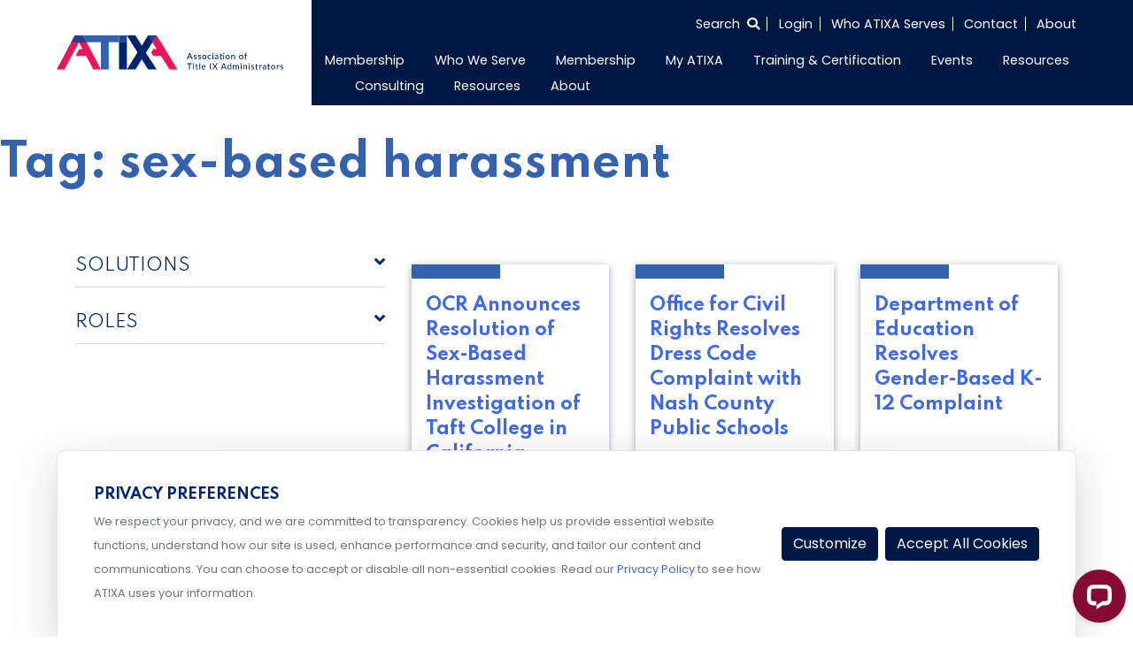

--- FILE ---
content_type: text/html; charset=UTF-8
request_url: https://dev.atixa.org/tag/sex-based-harassment-2/
body_size: 18876
content:
<!doctype html>
<html lang="en-US">
<head>
    <meta charset="UTF-8">
    <meta name="viewport" content="width=device-width, initial-scale=1">
    <link rel="profile" href="https://gmpg.org/xfn/11">
    <link href="https://fonts.googleapis.com/css2?family=Poppins:wght@100;400;600&family=Spartan:wght@400;600;700&display=swap" rel="stylesheet">
        <meta name='robots' content='index, follow, max-image-preview:large, max-snippet:-1, max-video-preview:-1' />
	<style>img:is([sizes="auto" i], [sizes^="auto," i]) { contain-intrinsic-size: 3000px 1500px }</style>
	
	<!-- This site is optimized with the Yoast SEO Premium plugin v22.8 (Yoast SEO v25.5) - https://yoast.com/wordpress/plugins/seo/ -->
	<title>sex-based harassment Archives - ATIXA</title>
	<link rel="canonical" href="https://www.atixa.org/tag/sex-based-harassment-2/" />
	<meta property="og:locale" content="en_US" />
	<meta property="og:type" content="article" />
	<meta property="og:title" content="sex-based harassment Archives" />
	<meta property="og:url" content="https://www.atixa.org/tag/sex-based-harassment-2/" />
	<meta property="og:site_name" content="ATIXA" />
	<meta name="twitter:card" content="summary_large_image" />
	<script type="application/ld+json" class="yoast-schema-graph">{"@context":"https://schema.org","@graph":[{"@type":"CollectionPage","@id":"https://www.atixa.org/tag/sex-based-harassment-2/","url":"https://www.atixa.org/tag/sex-based-harassment-2/","name":"sex-based harassment Archives - ATIXA","isPartOf":{"@id":"https://www.atixa.org/#website"},"breadcrumb":{"@id":"https://www.atixa.org/tag/sex-based-harassment-2/#breadcrumb"},"inLanguage":"en-US"},{"@type":"BreadcrumbList","@id":"https://www.atixa.org/tag/sex-based-harassment-2/#breadcrumb","itemListElement":[{"@type":"ListItem","position":1,"name":"Home","item":"https://www.atixa.org/"},{"@type":"ListItem","position":2,"name":"sex-based harassment"}]},{"@type":"WebSite","@id":"https://www.atixa.org/#website","url":"https://www.atixa.org/","name":"ATIXA","description":"Association for Title IX Administrators","publisher":{"@id":"https://www.atixa.org/#organization"},"potentialAction":[{"@type":"SearchAction","target":{"@type":"EntryPoint","urlTemplate":"https://www.atixa.org/?s={search_term_string}"},"query-input":{"@type":"PropertyValueSpecification","valueRequired":true,"valueName":"search_term_string"}}],"inLanguage":"en-US"},{"@type":"Organization","@id":"https://www.atixa.org/#organization","name":"Association of Title IX Administrators","url":"https://www.atixa.org/","logo":{"@type":"ImageObject","inLanguage":"en-US","@id":"https://www.atixa.org/#/schema/logo/image/","url":"https://cdn.atixa.org/site-media/atixa/wp-content/uploads/2020/08/16182754/ATIXA-WithTagline-RGB-FullColor.svg","contentUrl":"https://cdn.atixa.org/site-media/atixa/wp-content/uploads/2020/08/16182754/ATIXA-WithTagline-RGB-FullColor.svg","width":1,"height":1,"caption":"Association of Title IX Administrators"},"image":{"@id":"https://www.atixa.org/#/schema/logo/image/"}}]}</script>
	<!-- / Yoast SEO Premium plugin. -->


<link rel='dns-prefetch' href='//cdn.jsdelivr.net' />
<link rel='dns-prefetch' href='//static.addtoany.com' />
<link rel='dns-prefetch' href='//cdnjs.cloudflare.com' />
<link rel="alternate" type="application/rss+xml" title="ATIXA &raquo; Feed" href="https://dev.atixa.org/feed/" />
<link rel="alternate" type="application/rss+xml" title="ATIXA &raquo; Comments Feed" href="https://dev.atixa.org/comments/feed/" />
<link rel="alternate" type="application/rss+xml" title="ATIXA &raquo; sex-based harassment Tag Feed" href="https://dev.atixa.org/tag/sex-based-harassment-2/feed/" />
<script>
window._wpemojiSettings = {"baseUrl":"https:\/\/s.w.org\/images\/core\/emoji\/16.0.1\/72x72\/","ext":".png","svgUrl":"https:\/\/s.w.org\/images\/core\/emoji\/16.0.1\/svg\/","svgExt":".svg","source":{"concatemoji":"https:\/\/dev.atixa.org\/wp-includes\/js\/wp-emoji-release.min.js?ver=6.8.2"}};
/*! This file is auto-generated */
!function(s,n){var o,i,e;function c(e){try{var t={supportTests:e,timestamp:(new Date).valueOf()};sessionStorage.setItem(o,JSON.stringify(t))}catch(e){}}function p(e,t,n){e.clearRect(0,0,e.canvas.width,e.canvas.height),e.fillText(t,0,0);var t=new Uint32Array(e.getImageData(0,0,e.canvas.width,e.canvas.height).data),a=(e.clearRect(0,0,e.canvas.width,e.canvas.height),e.fillText(n,0,0),new Uint32Array(e.getImageData(0,0,e.canvas.width,e.canvas.height).data));return t.every(function(e,t){return e===a[t]})}function u(e,t){e.clearRect(0,0,e.canvas.width,e.canvas.height),e.fillText(t,0,0);for(var n=e.getImageData(16,16,1,1),a=0;a<n.data.length;a++)if(0!==n.data[a])return!1;return!0}function f(e,t,n,a){switch(t){case"flag":return n(e,"\ud83c\udff3\ufe0f\u200d\u26a7\ufe0f","\ud83c\udff3\ufe0f\u200b\u26a7\ufe0f")?!1:!n(e,"\ud83c\udde8\ud83c\uddf6","\ud83c\udde8\u200b\ud83c\uddf6")&&!n(e,"\ud83c\udff4\udb40\udc67\udb40\udc62\udb40\udc65\udb40\udc6e\udb40\udc67\udb40\udc7f","\ud83c\udff4\u200b\udb40\udc67\u200b\udb40\udc62\u200b\udb40\udc65\u200b\udb40\udc6e\u200b\udb40\udc67\u200b\udb40\udc7f");case"emoji":return!a(e,"\ud83e\udedf")}return!1}function g(e,t,n,a){var r="undefined"!=typeof WorkerGlobalScope&&self instanceof WorkerGlobalScope?new OffscreenCanvas(300,150):s.createElement("canvas"),o=r.getContext("2d",{willReadFrequently:!0}),i=(o.textBaseline="top",o.font="600 32px Arial",{});return e.forEach(function(e){i[e]=t(o,e,n,a)}),i}function t(e){var t=s.createElement("script");t.src=e,t.defer=!0,s.head.appendChild(t)}"undefined"!=typeof Promise&&(o="wpEmojiSettingsSupports",i=["flag","emoji"],n.supports={everything:!0,everythingExceptFlag:!0},e=new Promise(function(e){s.addEventListener("DOMContentLoaded",e,{once:!0})}),new Promise(function(t){var n=function(){try{var e=JSON.parse(sessionStorage.getItem(o));if("object"==typeof e&&"number"==typeof e.timestamp&&(new Date).valueOf()<e.timestamp+604800&&"object"==typeof e.supportTests)return e.supportTests}catch(e){}return null}();if(!n){if("undefined"!=typeof Worker&&"undefined"!=typeof OffscreenCanvas&&"undefined"!=typeof URL&&URL.createObjectURL&&"undefined"!=typeof Blob)try{var e="postMessage("+g.toString()+"("+[JSON.stringify(i),f.toString(),p.toString(),u.toString()].join(",")+"));",a=new Blob([e],{type:"text/javascript"}),r=new Worker(URL.createObjectURL(a),{name:"wpTestEmojiSupports"});return void(r.onmessage=function(e){c(n=e.data),r.terminate(),t(n)})}catch(e){}c(n=g(i,f,p,u))}t(n)}).then(function(e){for(var t in e)n.supports[t]=e[t],n.supports.everything=n.supports.everything&&n.supports[t],"flag"!==t&&(n.supports.everythingExceptFlag=n.supports.everythingExceptFlag&&n.supports[t]);n.supports.everythingExceptFlag=n.supports.everythingExceptFlag&&!n.supports.flag,n.DOMReady=!1,n.readyCallback=function(){n.DOMReady=!0}}).then(function(){return e}).then(function(){var e;n.supports.everything||(n.readyCallback(),(e=n.source||{}).concatemoji?t(e.concatemoji):e.wpemoji&&e.twemoji&&(t(e.twemoji),t(e.wpemoji)))}))}((window,document),window._wpemojiSettings);
</script>
<link rel='stylesheet' id='font-awesome-css' href='https://dev.atixa.org/wp-content/themes/glantz-tng/fontawesome/css/all.min.css?ver=6.8.2' media='all' />
<link rel='stylesheet' id='datepicker-css' href='https://dev.atixa.org/wp-content/themes/glantz-tng/lib/mc-calendar/mc-calendar.min.css?ver=6.8.2' media='all' />
<link rel='stylesheet' id='glantz-tng-style-css' href='https://dev.atixa.org/wp-content/themes/glantz-tng-atixia-child/style.css?ver=1.1.44' media='all' />
<link rel='stylesheet' id='Swiper-css' href='https://cdn.jsdelivr.net/npm/swiper@10/swiper-bundle.min.css?ver=6.8.2' media='all' />
<link rel='stylesheet' id='select-2-css-css' href='https://dev.atixa.org/wp-content/themes/glantz-tng/js/select2/select2.min.css?ver=4.0.16' media='all' />
<link rel='stylesheet' id='cropper-css-css' href='https://dev.atixa.org/wp-content/themes/glantz-tng/js/cropper/cropper.min.css?ver=1.6.2' media='all' />
<style id='wp-emoji-styles-inline-css'>

	img.wp-smiley, img.emoji {
		display: inline !important;
		border: none !important;
		box-shadow: none !important;
		height: 1em !important;
		width: 1em !important;
		margin: 0 0.07em !important;
		vertical-align: -0.1em !important;
		background: none !important;
		padding: 0 !important;
	}
</style>
<link rel='stylesheet' id='wp-block-library-css' href='https://dev.atixa.org/wp-includes/css/dist/block-library/style.min.css?ver=6.8.2' media='all' />
<style id='classic-theme-styles-inline-css'>
/*! This file is auto-generated */
.wp-block-button__link{color:#fff;background-color:#32373c;border-radius:9999px;box-shadow:none;text-decoration:none;padding:calc(.667em + 2px) calc(1.333em + 2px);font-size:1.125em}.wp-block-file__button{background:#32373c;color:#fff;text-decoration:none}
</style>
<style id='global-styles-inline-css'>
:root{--wp--preset--aspect-ratio--square: 1;--wp--preset--aspect-ratio--4-3: 4/3;--wp--preset--aspect-ratio--3-4: 3/4;--wp--preset--aspect-ratio--3-2: 3/2;--wp--preset--aspect-ratio--2-3: 2/3;--wp--preset--aspect-ratio--16-9: 16/9;--wp--preset--aspect-ratio--9-16: 9/16;--wp--preset--color--black: #000000;--wp--preset--color--cyan-bluish-gray: #abb8c3;--wp--preset--color--white: #ffffff;--wp--preset--color--pale-pink: #f78da7;--wp--preset--color--vivid-red: #cf2e2e;--wp--preset--color--luminous-vivid-orange: #ff6900;--wp--preset--color--luminous-vivid-amber: #fcb900;--wp--preset--color--light-green-cyan: #7bdcb5;--wp--preset--color--vivid-green-cyan: #00d084;--wp--preset--color--pale-cyan-blue: #8ed1fc;--wp--preset--color--vivid-cyan-blue: #0693e3;--wp--preset--color--vivid-purple: #9b51e0;--wp--preset--gradient--vivid-cyan-blue-to-vivid-purple: linear-gradient(135deg,rgba(6,147,227,1) 0%,rgb(155,81,224) 100%);--wp--preset--gradient--light-green-cyan-to-vivid-green-cyan: linear-gradient(135deg,rgb(122,220,180) 0%,rgb(0,208,130) 100%);--wp--preset--gradient--luminous-vivid-amber-to-luminous-vivid-orange: linear-gradient(135deg,rgba(252,185,0,1) 0%,rgba(255,105,0,1) 100%);--wp--preset--gradient--luminous-vivid-orange-to-vivid-red: linear-gradient(135deg,rgba(255,105,0,1) 0%,rgb(207,46,46) 100%);--wp--preset--gradient--very-light-gray-to-cyan-bluish-gray: linear-gradient(135deg,rgb(238,238,238) 0%,rgb(169,184,195) 100%);--wp--preset--gradient--cool-to-warm-spectrum: linear-gradient(135deg,rgb(74,234,220) 0%,rgb(151,120,209) 20%,rgb(207,42,186) 40%,rgb(238,44,130) 60%,rgb(251,105,98) 80%,rgb(254,248,76) 100%);--wp--preset--gradient--blush-light-purple: linear-gradient(135deg,rgb(255,206,236) 0%,rgb(152,150,240) 100%);--wp--preset--gradient--blush-bordeaux: linear-gradient(135deg,rgb(254,205,165) 0%,rgb(254,45,45) 50%,rgb(107,0,62) 100%);--wp--preset--gradient--luminous-dusk: linear-gradient(135deg,rgb(255,203,112) 0%,rgb(199,81,192) 50%,rgb(65,88,208) 100%);--wp--preset--gradient--pale-ocean: linear-gradient(135deg,rgb(255,245,203) 0%,rgb(182,227,212) 50%,rgb(51,167,181) 100%);--wp--preset--gradient--electric-grass: linear-gradient(135deg,rgb(202,248,128) 0%,rgb(113,206,126) 100%);--wp--preset--gradient--midnight: linear-gradient(135deg,rgb(2,3,129) 0%,rgb(40,116,252) 100%);--wp--preset--font-size--small: 13px;--wp--preset--font-size--medium: 20px;--wp--preset--font-size--large: 36px;--wp--preset--font-size--x-large: 42px;--wp--preset--spacing--20: 0.44rem;--wp--preset--spacing--30: 0.67rem;--wp--preset--spacing--40: 1rem;--wp--preset--spacing--50: 1.5rem;--wp--preset--spacing--60: 2.25rem;--wp--preset--spacing--70: 3.38rem;--wp--preset--spacing--80: 5.06rem;--wp--preset--shadow--natural: 6px 6px 9px rgba(0, 0, 0, 0.2);--wp--preset--shadow--deep: 12px 12px 50px rgba(0, 0, 0, 0.4);--wp--preset--shadow--sharp: 6px 6px 0px rgba(0, 0, 0, 0.2);--wp--preset--shadow--outlined: 6px 6px 0px -3px rgba(255, 255, 255, 1), 6px 6px rgba(0, 0, 0, 1);--wp--preset--shadow--crisp: 6px 6px 0px rgba(0, 0, 0, 1);}:where(.is-layout-flex){gap: 0.5em;}:where(.is-layout-grid){gap: 0.5em;}body .is-layout-flex{display: flex;}.is-layout-flex{flex-wrap: wrap;align-items: center;}.is-layout-flex > :is(*, div){margin: 0;}body .is-layout-grid{display: grid;}.is-layout-grid > :is(*, div){margin: 0;}:where(.wp-block-columns.is-layout-flex){gap: 2em;}:where(.wp-block-columns.is-layout-grid){gap: 2em;}:where(.wp-block-post-template.is-layout-flex){gap: 1.25em;}:where(.wp-block-post-template.is-layout-grid){gap: 1.25em;}.has-black-color{color: var(--wp--preset--color--black) !important;}.has-cyan-bluish-gray-color{color: var(--wp--preset--color--cyan-bluish-gray) !important;}.has-white-color{color: var(--wp--preset--color--white) !important;}.has-pale-pink-color{color: var(--wp--preset--color--pale-pink) !important;}.has-vivid-red-color{color: var(--wp--preset--color--vivid-red) !important;}.has-luminous-vivid-orange-color{color: var(--wp--preset--color--luminous-vivid-orange) !important;}.has-luminous-vivid-amber-color{color: var(--wp--preset--color--luminous-vivid-amber) !important;}.has-light-green-cyan-color{color: var(--wp--preset--color--light-green-cyan) !important;}.has-vivid-green-cyan-color{color: var(--wp--preset--color--vivid-green-cyan) !important;}.has-pale-cyan-blue-color{color: var(--wp--preset--color--pale-cyan-blue) !important;}.has-vivid-cyan-blue-color{color: var(--wp--preset--color--vivid-cyan-blue) !important;}.has-vivid-purple-color{color: var(--wp--preset--color--vivid-purple) !important;}.has-black-background-color{background-color: var(--wp--preset--color--black) !important;}.has-cyan-bluish-gray-background-color{background-color: var(--wp--preset--color--cyan-bluish-gray) !important;}.has-white-background-color{background-color: var(--wp--preset--color--white) !important;}.has-pale-pink-background-color{background-color: var(--wp--preset--color--pale-pink) !important;}.has-vivid-red-background-color{background-color: var(--wp--preset--color--vivid-red) !important;}.has-luminous-vivid-orange-background-color{background-color: var(--wp--preset--color--luminous-vivid-orange) !important;}.has-luminous-vivid-amber-background-color{background-color: var(--wp--preset--color--luminous-vivid-amber) !important;}.has-light-green-cyan-background-color{background-color: var(--wp--preset--color--light-green-cyan) !important;}.has-vivid-green-cyan-background-color{background-color: var(--wp--preset--color--vivid-green-cyan) !important;}.has-pale-cyan-blue-background-color{background-color: var(--wp--preset--color--pale-cyan-blue) !important;}.has-vivid-cyan-blue-background-color{background-color: var(--wp--preset--color--vivid-cyan-blue) !important;}.has-vivid-purple-background-color{background-color: var(--wp--preset--color--vivid-purple) !important;}.has-black-border-color{border-color: var(--wp--preset--color--black) !important;}.has-cyan-bluish-gray-border-color{border-color: var(--wp--preset--color--cyan-bluish-gray) !important;}.has-white-border-color{border-color: var(--wp--preset--color--white) !important;}.has-pale-pink-border-color{border-color: var(--wp--preset--color--pale-pink) !important;}.has-vivid-red-border-color{border-color: var(--wp--preset--color--vivid-red) !important;}.has-luminous-vivid-orange-border-color{border-color: var(--wp--preset--color--luminous-vivid-orange) !important;}.has-luminous-vivid-amber-border-color{border-color: var(--wp--preset--color--luminous-vivid-amber) !important;}.has-light-green-cyan-border-color{border-color: var(--wp--preset--color--light-green-cyan) !important;}.has-vivid-green-cyan-border-color{border-color: var(--wp--preset--color--vivid-green-cyan) !important;}.has-pale-cyan-blue-border-color{border-color: var(--wp--preset--color--pale-cyan-blue) !important;}.has-vivid-cyan-blue-border-color{border-color: var(--wp--preset--color--vivid-cyan-blue) !important;}.has-vivid-purple-border-color{border-color: var(--wp--preset--color--vivid-purple) !important;}.has-vivid-cyan-blue-to-vivid-purple-gradient-background{background: var(--wp--preset--gradient--vivid-cyan-blue-to-vivid-purple) !important;}.has-light-green-cyan-to-vivid-green-cyan-gradient-background{background: var(--wp--preset--gradient--light-green-cyan-to-vivid-green-cyan) !important;}.has-luminous-vivid-amber-to-luminous-vivid-orange-gradient-background{background: var(--wp--preset--gradient--luminous-vivid-amber-to-luminous-vivid-orange) !important;}.has-luminous-vivid-orange-to-vivid-red-gradient-background{background: var(--wp--preset--gradient--luminous-vivid-orange-to-vivid-red) !important;}.has-very-light-gray-to-cyan-bluish-gray-gradient-background{background: var(--wp--preset--gradient--very-light-gray-to-cyan-bluish-gray) !important;}.has-cool-to-warm-spectrum-gradient-background{background: var(--wp--preset--gradient--cool-to-warm-spectrum) !important;}.has-blush-light-purple-gradient-background{background: var(--wp--preset--gradient--blush-light-purple) !important;}.has-blush-bordeaux-gradient-background{background: var(--wp--preset--gradient--blush-bordeaux) !important;}.has-luminous-dusk-gradient-background{background: var(--wp--preset--gradient--luminous-dusk) !important;}.has-pale-ocean-gradient-background{background: var(--wp--preset--gradient--pale-ocean) !important;}.has-electric-grass-gradient-background{background: var(--wp--preset--gradient--electric-grass) !important;}.has-midnight-gradient-background{background: var(--wp--preset--gradient--midnight) !important;}.has-small-font-size{font-size: var(--wp--preset--font-size--small) !important;}.has-medium-font-size{font-size: var(--wp--preset--font-size--medium) !important;}.has-large-font-size{font-size: var(--wp--preset--font-size--large) !important;}.has-x-large-font-size{font-size: var(--wp--preset--font-size--x-large) !important;}
:where(.wp-block-post-template.is-layout-flex){gap: 1.25em;}:where(.wp-block-post-template.is-layout-grid){gap: 1.25em;}
:where(.wp-block-columns.is-layout-flex){gap: 2em;}:where(.wp-block-columns.is-layout-grid){gap: 2em;}
:root :where(.wp-block-pullquote){font-size: 1.5em;line-height: 1.6;}
</style>
<link rel='stylesheet' id='DocCompareStyles-css' href='https://dev.atixa.org/wp-content/plugins/DocCompareMarkup/style/DocCompare.css?ver=1.4' media='all' />
<link rel='stylesheet' id='libraryStyles-css' href='https://dev.atixa.org/wp-content/plugins/wp-aws-library/css/library.css?ver=1.3' media='all' />
<link rel='stylesheet' id='librarySelect2Styles-css' href='https://cdnjs.cloudflare.com/ajax/libs/select2/4.0.6-rc.0/css/select2.min.css?ver=6.8.2' media='all' />
<link rel='stylesheet' id='search-filter-plugin-styles-css' href='https://dev.atixa.org/wp-content/plugins/search-filter-pro/public/assets/css/search-filter.min.css?ver=2.5.12' media='all' />
<link rel='stylesheet' id='addtoany-css' href='https://dev.atixa.org/wp-content/plugins/add-to-any/addtoany.min.css?ver=1.16' media='all' />
<link rel='stylesheet' id='parent-theme-css' href='https://dev.atixa.org/wp-content/themes/glantz-tng/style.css?ver=1769142371' media='all' />
<link rel='stylesheet' id='child-style-css' href='https://dev.atixa.org/wp-content/themes/glantz-tng-atixia-child/style.css?ver=1769142371' media='all' />
<link rel='stylesheet' id='atixia-style-css' href='https://dev.atixa.org/wp-content/themes/glantz-tng-atixia-child/css/atixia.css?ver=1769142371' media='all' />
<link rel='stylesheet' id='atixia-style2-css' href='https://dev.atixa.org/wp-content/themes/glantz-tng-atixia-child/sass/atixia.css?ver=1769142371' media='all' />
<script id="utm_handler-js-extra">
var utm_meta = {"sitename":"atixa","cookieJar":"https:\/\/databroker.tngconsulting.com\/notify\/cookiejar"};
</script>
<script src="https://dev.atixa.org/wp-content/themes/glantz-tng/js/utm.min.js?ver=1769142371" id="utm_handler-js"></script>
<script src="https://code.jquery.com/jquery-3.5.1.min.js?ver=3.7.1" id="jquery-core-js"></script>
<script src="https://dev.atixa.org/wp-content/themes/glantz-tng/js/utilities.js?ver=1.1.44" id="theme-utils-js"></script>
<script src="https://dev.atixa.org/wp-content/themes/glantz-tng/js/jquery.countdown.min.js?ver=1.1.44" id="the-final-countdown-js-js"></script>
<script src="https://dev.atixa.org/wp-content/themes/glantz-tng/js/blocks/statistics.js?ver=1.1.44" id="statistics-js-js"></script>
<script src="https://cdn.jsdelivr.net/npm/swiper@10/swiper-bundle.min.js" id="Swiper-js"></script>
<script src="https://dev.atixa.org/wp-content/themes/glantz-tng/js/swiper-js.js?ver=1.1.44" id="swiperCardsInit-js"></script>
<script id="addtoany-core-js-before">
window.a2a_config=window.a2a_config||{};a2a_config.callbacks=[];a2a_config.overlays=[];a2a_config.templates={};
</script>
<script defer src="https://static.addtoany.com/menu/page.js" id="addtoany-core-js"></script>
<script defer src="https://dev.atixa.org/wp-content/plugins/add-to-any/addtoany.min.js?ver=1.1" id="addtoany-jquery-js"></script>
<script src="https://dev.atixa.org/wp-content/plugins/membersuite-wordpress/templates/js/utilities.js?ver=6.8.2" id="msutils-js"></script>
<script id="search-filter-plugin-build-js-extra">
var SF_LDATA = {"ajax_url":"https:\/\/dev.atixa.org\/wp-admin\/admin-ajax.php","home_url":"https:\/\/dev.atixa.org\/","extensions":[]};
</script>
<script src="https://dev.atixa.org/wp-content/plugins/search-filter-pro/public/assets/js/search-filter-build.min.js?ver=2.5.12" id="search-filter-plugin-build-js"></script>
<script src="https://dev.atixa.org/wp-content/plugins/search-filter-pro/public/assets/js/chosen.jquery.min.js?ver=2.5.12" id="search-filter-plugin-chosen-js"></script>
<link rel="https://api.w.org/" href="https://dev.atixa.org/wp-json/" /><link rel="alternate" title="JSON" type="application/json" href="https://dev.atixa.org/wp-json/wp/v2/tags/4008" /><link rel="EditURI" type="application/rsd+xml" title="RSD" href="https://dev.atixa.org/xmlrpc.php?rsd" />
<meta name="generator" content="WordPress 6.8.2" />

		<!-- GA Google Analytics @ https://m0n.co/ga -->
		<script async src="https://www.googletagmanager.com/gtag/js?id=G-TDHX39H4NC"></script>
		<script>
			window.dataLayer = window.dataLayer || [];
			function gtag(){dataLayer.push(arguments);}
			gtag('js', new Date());
			gtag('config', 'G-TDHX39H4NC');
		</script>

	
<!-- Start of LiveChat (www.livechat.com) code -->
<script>
    window.__lc = window.__lc || {};
    window.__lc.chat_between_groups = false;
    window.__lc.license = 15765933;
    ;(function(n,t,c){function i(n){return e._h?e._h.apply(null,n):e._q.push(n)}var e={_q:[],_h:null,_v:"2.0",on:function(){i(["on",c.call(arguments)])},once:function(){i(["once",c.call(arguments)])},off:function(){i(["off",c.call(arguments)])},get:function(){if(!e._h)throw new Error("[LiveChatWidget] You can't use getters before load.");return i(["get",c.call(arguments)])},call:function(){i(["call",c.call(arguments)])},init:function(){var n=t.createElement("script");n.async=!0,n.type="text/javascript",n.src="https://cdn.livechatinc.com/tracking.js",t.head.appendChild(n)}};!n.__lc.asyncInit&&e.init(),n.LiveChatWidget=n.LiveChatWidget||e}(window,document,[].slice))
</script>
<noscript><a href="https://www.livechat.com/chat-with/15765933/" rel="nofollow">Chat with us</a>, powered by <a href="https://www.livechat.com/?welcome" rel="noopener nofollow" target="_blank">LiveChat</a></noscript>
<!-- End of LiveChat code -->

<style>.recentcomments a{display:inline !important;padding:0 !important;margin:0 !important;}</style><link rel="icon" href="https://cdn.atixa.org/site-media/atixa/wp-content/uploads/2020/10/16182445/cropped-atixa-favicon-32x32.png" sizes="32x32" />
<link rel="icon" href="https://cdn.atixa.org/site-media/atixa/wp-content/uploads/2020/10/16182445/cropped-atixa-favicon-192x192.png" sizes="192x192" />
<link rel="apple-touch-icon" href="https://cdn.atixa.org/site-media/atixa/wp-content/uploads/2020/10/16182445/cropped-atixa-favicon-180x180.png" />
<meta name="msapplication-TileImage" content="https://cdn.atixa.org/site-media/atixa/wp-content/uploads/2020/10/16182445/cropped-atixa-favicon-270x270.png" />
		<style id="wp-custom-css">
			.parallax { 
background-image: url("https://cdn.tngconsulting.com/site-media/tng/wp-content/uploads/2024/01/23214757/Parallax_test.png");
height: 100%;
background-attachment: fixed;
background-position: center;
background-repeat: no-repeat;
background-size: cover;
margin-left:0px;
margin-right:0px;
}
 
.parallax-content {
width:50%;
margin:0 auto;
color:#FFF;
padding-top:50px;
}

.parallax2 { 
background-image: url("https://cdn.tngconsulting.com/site-media/tng/wp-content/uploads/2024/01/23234956/Parallax_test4.png");
height: 100%;
background-attachment: fixed;
background-position: center;
background-repeat: no-repeat;
background-size: cover;
margin-left:0px;
margin-right:0px;
}
 
.parallax-content {
width:50%;
margin:0 auto;
color:#FFF;
padding-top:50px;
}		</style>
		    <script>
        document.addEventListener("DOMContentLoaded", function() {
            //Mobile menu behavior only
            if(!window.matchMedia('(max-width: 992px)').matches){
                return;
            }
            const siteNav = document.querySelector('#site-navigation');
            if(!siteNav) {
                return;
            }

            const dropdown = siteNav.querySelectorAll('.dropdown');
            dropdown.forEach(function(el) {
                el.addEventListener('click', function(e) {
                    //Detect nested drop down and prevent bubbling to parent
                    if (el.parentElement && el.parentElement.closest('.dropdown')) {
                        e.stopPropagation();
                    }
                    // Toggle only this LI's direct .sub-menu
                    const submenu = el.querySelector(':scope > .sub-menu');
                    if (submenu) {
                        const siblingDropdowns = el.parentElement.querySelectorAll(':scope > .dropdown > .sub-menu.show');
                        siblingDropdowns.forEach(function(openSub) {
                            if (openSub !== submenu) {
                                openSub.classList.remove('show');
                            }
                        });
                        submenu.classList.toggle('show');
                    }
                });
            });
        });
    </script>
</head>
<body class="archive tag tag-sex-based-harassment-2 tag-4008 wp-custom-logo wp-theme-glantz-tng wp-child-theme-glantz-tng-atixia-child atixa hfeed">
<div id="page" class="site">
    <a class="skip-link screen-reader-text" href="#primary">Skip to content</a>
    <header id="masthead" class="site-nav">
    <div class="container-fluid px-0 widthsect">
        <div class="row mx-0">
            <div class="col-lg-3 col-md-12 pl-0 align-self-center site-logo">
                <div class="navbar-brand"><a href="https://dev.atixa.org/" class="custom-logo-link" rel="home"><img src="https://cdn.atixa.org/site-media/atixa/wp-content/uploads/2020/08/16182754/ATIXA-WithTagline-RGB-FullColor.svg" class="custom-logo" alt="ATIXA logo with tagline" decoding="async" /></a></div>
                <button class="navbar-toggler"
                        type="button"
                        data-toggle="collapse"
                        data-target="#navToggler"
                        aria-controls="navToggler"
                        aria-expanded="false"
                        aria-label="Toggle Navigation">
                    <span class="navbar-toggler-icon"><i class="far fa-bars"></i></span>
                </button>
            </div>
            <div class="col-lg-9 col-md-12 px-0 align-self-center site-nav-area">
                <div class="container-fluid p-0 site-nav-wrapper">
                    <div class="row mx-0">
                        <div class="col-md-12 mb-lg-1 pr-0">
                            
<ul class="super-nav">
        <li class="search-container">
        <form action="/" method="get">
            <label for="search" style="height: 0; width: 0; overflow: hidden; margin: 0;">Search the entire site</label>
            <input type="text" name="s" id="search" value="" />
            <input type="submit" class="hidden" id="searchsubmit" value="" aria-label="Search submit" />
        </form>
        <button class="show-search" aria-label="Select to open search">
            <span class="nav-style">Search <i class="fas fa-search"></i></span>
        </button>
    </li>
                        <li class="memberForm nav-style"><a href="#">Login</a></li>
                <li><a class="nav-style" href="https://dev.atixa.org/who-atixa-serves">Who ATIXA Serves</a></li>
    <li><a class="nav-style" href="/contact">Contact</a></li>
    <li><a class="nav-style" href="/about">About</a></li>
</ul>

                        </div>
                        <div class="col-md-12 mt-lg-1 pr-0">
                            <nav id="site-navigation" class="navbar navbar-expand-lg p-0 main-nav">
                                <div id="navToggler" class="collapse navbar-collapse">
                                    <ul id="menu-main-menu" class="navbar-nav nav-menu"><li id="menu-item-94371" class="menu-item menu-item-type-custom menu-item-object-custom menu-item-has-children menu-item-94371 dropdown nav-item"><a href="https://www.atixa.org/become-a-member/">Membership</a>
<ul class="sub-menu dropdown-menu">
	<li id="menu-item-103937" class="menu-item menu-item-type-custom menu-item-object-custom menu-item-103937 nav-item"><a href="https://www.atixa.org/become-a-member">Become a Member</a></li>
	<li id="menu-item-97227" class="menu-item menu-item-type-custom menu-item-object-custom menu-item-97227 nav-item"><a href="https://www.atixa.org/atixa-membership-scholarship-program/">Membership Scholarship</a></li>
	<li id="menu-item-94372" class="menu-item menu-item-type-custom menu-item-object-custom menu-item-94372 nav-item"><a href="https://www.atixa.org/member-services/my-atixa">My ATIXA</a></li>
	<li id="menu-item-103950" class="menu-item menu-item-type-custom menu-item-object-custom menu-item-103950 nav-item"><a href="https://www.atixa.org/become-a-member/#PlusVI">ATIXA + VI</a></li>
	<li id="menu-item-94494" class="menu-item menu-item-type-custom menu-item-object-custom menu-item-94494 nav-item"><a href="https://www.atixa.org/become-a-member/">Become a Member</a></li>
	<li id="menu-item-94373" class="menu-item menu-item-type-custom menu-item-object-custom menu-item-94373 nav-item"><a href="https://www.atixa.org/member-services">Why Join ATIXA?</a></li>
</ul>
</li>
<li id="menu-item-92573" class="menu-item menu-item-type-custom menu-item-object-custom menu-item-has-children menu-item-92573 dropdown nav-item"><a href="https://www.atixa.org/who-atixa-serves/">Who We Serve</a>
<ul class="sub-menu dropdown-menu">
	<li id="menu-item-92574" class="menu-item menu-item-type-custom menu-item-object-custom menu-item-92574 nav-item"><a href="#">K-12</a></li>
	<li id="menu-item-94368" class="menu-item menu-item-type-custom menu-item-object-custom menu-item-94368 nav-item"><a href="https://www.atixa.org/k-12-schools-districts">K-12 Schools &#038; Districts</a></li>
	<li id="menu-item-92575" class="menu-item menu-item-type-custom menu-item-object-custom menu-item-92575 nav-item"><a href="#">Higher Education</a></li>
	<li id="menu-item-94369" class="menu-item menu-item-type-custom menu-item-object-custom menu-item-94369 nav-item"><a href="https://www.atixa.org/higher-education">Higher Education</a></li>
	<li id="menu-item-92576" class="menu-item menu-item-type-custom menu-item-object-custom menu-item-92576 nav-item"><a href="#">Organizations</a></li>
	<li id="menu-item-94370" class="menu-item menu-item-type-custom menu-item-object-custom menu-item-94370 nav-item"><a href="https://www.atixa.org/workplaces-and-organizations">Workplaces and Organizations</a></li>
	<li id="menu-item-97353" class="menu-item menu-item-type-custom menu-item-object-custom menu-item-97353 nav-item"><a href="https://www.atixa.org/partnerships/">Partnerships</a></li>
</ul>
</li>
<li id="menu-item-92577" class="menu-item menu-item-type-custom menu-item-object-custom menu-item-has-children menu-item-92577 dropdown nav-item"><a href="#">Membership</a>
<ul class="sub-menu dropdown-menu">
	<li id="menu-item-92578" class="menu-item menu-item-type-custom menu-item-object-custom menu-item-92578 nav-item"><a href="#">Why Join ATIXA?</a></li>
	<li id="menu-item-92579" class="menu-item menu-item-type-custom menu-item-object-custom menu-item-92579 nav-item"><a href="#">My ATIXA</a></li>
	<li id="menu-item-92580" class="menu-item menu-item-type-custom menu-item-object-custom menu-item-92580 nav-item"><a href="#">My Membership</a></li>
</ul>
</li>
<li id="menu-item-102364" class="menu-item menu-item-type-custom menu-item-object-custom menu-item-has-children menu-item-102364 dropdown nav-item"><a href="https://www.atixa.org/member-services/my-atixa/">My ATIXA</a>
<ul class="sub-menu dropdown-menu">
	<li id="menu-item-94018" class="menu-item menu-item-type-custom menu-item-object-custom menu-item-94018 nav-item"><a href="https://www.atixa.org/20-minutes-to-trained-video-modules/">20 Minutes to Trained Video Modules</a></li>
	<li id="menu-item-102373" class="menu-item menu-item-type-custom menu-item-object-custom menu-item-102373 nav-item"><a href="https://www.atixa.org/atixa-event-lobby">ATIXA Event Lobby</a></li>
	<li id="menu-item-102368" class="menu-item menu-item-type-custom menu-item-object-custom menu-item-102368 nav-item"><a href="https://www.atixa.org/atixas-policy-procedure-builder/">ATIXA&#8217;s Policy &#038; Procedure Builder</a></li>
	<li id="menu-item-96825" class="menu-item menu-item-type-custom menu-item-object-custom menu-item-96825 nav-item"><a href="https://www.atixa.org/atixa-community-connections-networking-program/">Community Connections</a></li>
	<li id="menu-item-94389" class="menu-item menu-item-type-custom menu-item-object-custom menu-item-94389 nav-item"><a href="https://www.atixa.org/member-services/job-board">Job Board</a></li>
	<li id="menu-item-94019" class="menu-item menu-item-type-custom menu-item-object-custom menu-item-94019 nav-item"><a href="https://www.atixa.org/mentor-match/">Mentor Match</a></li>
	<li id="menu-item-102366" class="menu-item menu-item-type-custom menu-item-object-custom menu-item-102366 nav-item"><a href="https://www.atixa.org/atixas-time-with-ix-twix/">Time With IX</a></li>
	<li id="menu-item-102367" class="menu-item menu-item-type-custom menu-item-object-custom menu-item-102367 nav-item"><a href="https://www.atixa.org/resources/atixa-title-ix-toolkit-tixkit-hub/">Title IX Toolkit (TIXKit)</a></li>
	<li id="menu-item-104735" class="menu-item menu-item-type-custom menu-item-object-custom menu-item-104735 nav-item"><a href="https://www.atixa.org/viewpoints-community-conversations-from-atixa-vi/">VIewpoints</a></li>
</ul>
</li>
<li id="menu-item-94385" class="menu-item menu-item-type-custom menu-item-object-custom menu-item-has-children menu-item-94385 dropdown nav-item"><a href="https://www.atixa.org/training-certification">Training &#038; Certification</a>
<ul class="sub-menu dropdown-menu">
	<li id="menu-item-99180" class="sub-menu-title menu-item menu-item-type-custom menu-item-object-custom menu-item-99180 nav-item"><a href="http://atixa.org">2024 Virtual Training &#038; Certification</a></li>
	<li id="menu-item-95380" class="menu-item menu-item-type-custom menu-item-object-custom menu-item-95380 nav-item"><a href="https://www.atixa.org/conferences/2024-winter-series-for-k-12-schools-and-districts/">Winter Series for K-12 Schools and Districts</a></li>
	<li id="menu-item-95379" class="menu-item menu-item-type-custom menu-item-object-custom menu-item-95379 nav-item"><a href="https://www.atixa.org/conferences/2024-title-ix-coordinator-training-in-practice-week-2/">Title IX Coordinator Training in Practice Week</a></li>
	<li id="menu-item-99451" class="sub-menu-title menu-item menu-item-type-custom menu-item-object-custom menu-item-99451 nav-item"><a href="https://www.atixa.org/training-and-events-schedule-at-a-glance/">2025 Virtual Training &#038; Certification</a></li>
	<li id="menu-item-95841" class="sub-menu-title menu-item menu-item-type-custom menu-item-object-custom menu-item-95841 nav-item"><a href="https://www.atixa.org/training-certification/">Training &#038; Certification</a></li>
	<li id="menu-item-99454" class="menu-item menu-item-type-custom menu-item-object-custom menu-item-99454 nav-item"><a href="https://www.atixa.org/conferences/title-ix-seminar-winter-focus-week/">Title IX Seminar Winter Focus Week</a></li>
	<li id="menu-item-99471" class="menu-item menu-item-type-custom menu-item-object-custom menu-item-99471 nav-item"><a href="https://www.atixa.org/conferences/civil-rights-compliance-and-prevention-focus-week/">Civil Rights Compliance and Prevention Focus Week</a></li>
	<li id="menu-item-103401" class="menu-item menu-item-type-custom menu-item-object-custom menu-item-103401 nav-item"><a href="https://www.atixa.org/conferences/annual-conference/">ATIXA &#038; NABITA 2025 Annual Conference</a></li>
	<li id="menu-item-94574" class="menu-item menu-item-type-custom menu-item-object-custom menu-item-94574 nav-item"><a href="https://www.atixa.org/conferences/atixas-2024-summer-symposium/">ATIXA&#8217;s 2024 Summer Symposium</a></li>
	<li id="menu-item-97377" class="menu-item menu-item-type-custom menu-item-object-custom menu-item-97377 nav-item"><a href="https://www.atixa.org/conferences/2020-regulations-refocus-week-for-higher-education/">2020 Regulations Refocus Week for Higher Education</a></li>
	<li id="menu-item-94003" class="menu-item menu-item-type-custom menu-item-object-custom menu-item-94003 nav-item"><a href="https://www.atixa.org/conferences/2024-summer-certification-series-for-k-12-schools-districts/">Summer Certification Series for K-12 Schools &#038; Districts</a></li>
	<li id="menu-item-94005" class="menu-item menu-item-type-custom menu-item-object-custom menu-item-94005 nav-item"><a href="https://www.atixa.org/conferences/2024-summer-certification-series-for-higher-education/">Summer Certification Series for Higher Education</a></li>
	<li id="menu-item-99452" class="menu-item menu-item-type-custom menu-item-object-custom menu-item-99452 nav-item"><a href="https://www.atixa.org/conferences/decision-making-appeals-focus-week-winter/">Decision-Making &#038; Appeals Focus Week</a></li>
	<li id="menu-item-101889" class="menu-item menu-item-type-custom menu-item-object-custom menu-item-101889 nav-item"><a href="https://www.atixa.org/training/2020-title-ix-regulations-refresher-and-recertification-for-higher-education/">2020 Title IX Regulations Refresher Course for Higher Education</a></li>
	<li id="menu-item-95378" class="menu-item menu-item-type-custom menu-item-object-custom menu-item-95378 nav-item"><a href="https://www.atixa.org/conferences/2024-violence-risk-assessment-for-title-ix-focus-week/">Violence Risk Assessment for Title IX Focus Week</a></li>
	<li id="menu-item-95382" class="menu-item menu-item-type-custom menu-item-object-custom menu-item-95382 nav-item"><a href="https://www.atixa.org/events/save-the-date-and-join-atixa-in-person-in-2025/">2025 In-Person Save the Dates</a></li>
	<li id="menu-item-99453" class="menu-item menu-item-type-custom menu-item-object-custom menu-item-99453 nav-item"><a href="https://www.atixa.org/conferences/higher-education-k-12-2020-regulations-spring-refocus-week/">Higher Education &#038; K-12 2020 Regulations Spring Refocus Week</a></li>
	<li id="menu-item-94004" class="menu-item menu-item-type-custom menu-item-object-custom menu-item-94004 nav-item"><a href="https://www.atixa.org/conferences/2024-summer-seminar-series/">Summer Seminar Series</a></li>
	<li id="menu-item-99181" class="sub-menu-title menu-item menu-item-type-custom menu-item-object-custom menu-item-99181 nav-item"><a href="http://atixa.org">In-Person Training &#038; Certification</a></li>
	<li id="menu-item-94006" class="menu-item menu-item-type-custom menu-item-object-custom menu-item-94006 nav-item"><a href="https://www.atixa.org/conferences/2024-summer-workshop-series/">Summer Workshop Series</a></li>
	<li id="menu-item-102369" class="menu-item menu-item-type-custom menu-item-object-custom menu-item-102369 nav-item"><a href="https://www.atixa.org/atixas-upcoming-virtual-training-weeks/">2025 Virtual Focus Weeks</a></li>
	<li id="menu-item-94376" class="menu-item menu-item-type-custom menu-item-object-custom menu-item-94376 nav-item"><a href="https://www.atixa.org/atixa-event-lobby">ATIXA Event Lobby</a></li>
	<li id="menu-item-96460" class="menu-item menu-item-type-custom menu-item-object-custom menu-item-96460 nav-item"><a href="https://www.atixa.org/conferences/13th-annual-atixa-conference/">13th Annual ATIXA Conference</a></li>
	<li id="menu-item-102684" class="menu-item menu-item-type-custom menu-item-object-custom menu-item-102684 nav-item"><a href="https://www.atixa.org/atixas-curriculum-paths/">Curriculum Paths</a></li>
	<li id="menu-item-98964" class="menu-item menu-item-type-custom menu-item-object-custom menu-item-98964 nav-item"><a href="https://www.atixa.org/conferences/atixas-2025-winter-symposium/">2025 Winter Symposium</a></li>
	<li id="menu-item-94377" class="menu-item menu-item-type-custom menu-item-object-custom menu-item-94377 nav-item"><a href="https://www.atixa.org/training-certification/etraining">eTraining</a></li>
	<li id="menu-item-95377" class="menu-item menu-item-type-custom menu-item-object-custom menu-item-95377 nav-item"><a href="https://www.atixa.org/training-and-events-schedule-at-a-glance/">Schedule at a Glance</a></li>
	<li id="menu-item-102370" class="menu-item menu-item-type-custom menu-item-object-custom menu-item-102370 nav-item"><a href="https://www.atixa.org/consulting/title-vi/#certification">Title VI Certification Courses</a></li>
	<li id="menu-item-95844" class="menu-item menu-item-type-custom menu-item-object-custom menu-item-95844 nav-item"><a href="https://www.atixa.org/2024regs/">2024 Regulations Compliance Training</a></li>
	<li id="menu-item-94002" class="menu-item menu-item-type-custom menu-item-object-custom menu-item-94002 nav-item"><a href="https://www.atixa.org/conferences/atixas-2024-winter-symposium/">2024 Winter Symposium</a></li>
	<li id="menu-item-95845" class="menu-item menu-item-type-custom menu-item-object-custom menu-item-95845 nav-item"><a href="https://www.atixa.org/2020regs/">2020 Regulations Compliance Training</a></li>
	<li id="menu-item-97966" class="menu-item menu-item-type-custom menu-item-object-custom menu-item-97966 nav-item"><a href="http://atixa.org/regs">Title IX Regulations Hub</a></li>
	<li id="menu-item-94008" class="menu-item menu-item-type-custom menu-item-object-custom menu-item-94008 nav-item"><a href="https://www.atixa.org/training-and-events-schedule-at-a-glance/">2024 Schedule at a Glance</a></li>
	<li id="menu-item-94794" class="menu-item menu-item-type-custom menu-item-object-custom menu-item-94794 nav-item"><a href="https://forms.monday.com/forms/fd67c2ade9935a2fb0ffaf33ece57a63?r=use1">Training Scholarships</a></li>
	<li id="menu-item-94374" class="sub-menu-title menu-item menu-item-type-custom menu-item-object-custom menu-item-94374 nav-item"><a>Training Hub</a></li>
	<li id="menu-item-95381" class="menu-item menu-item-type-custom menu-item-object-custom menu-item-95381 nav-item"><a href="https://www.atixa.org/events/">Upcoming Events</a></li>
	<li id="menu-item-94958" class="menu-item menu-item-type-custom menu-item-object-custom menu-item-94958 nav-item"><a href="https://www.atixa.org/save-the-date-and-join-atixa-in-person-in-2024/">2024 In-Person Save the Date</a></li>
	<li id="menu-item-94573" class="menu-item menu-item-type-custom menu-item-object-custom menu-item-94573 nav-item"><a href="https://www.atixa.org/conferences/atixas-2024-summer-symposium/">ATIXA&#8217;s 2024 Summer Symposium</a></li>
	<li id="menu-item-94408" class="menu-item menu-item-type-custom menu-item-object-custom menu-item-94408 nav-item"><a href="https://www.atixa.org/member-services/my-atixa/">My ATIXA</a></li>
	<li id="menu-item-94386" class="menu-item menu-item-type-custom menu-item-object-custom menu-item-94386 nav-item"><a href="https://www.atixa.org/atixa-event-lobby">ATIXA Event Lobby</a></li>
	<li id="menu-item-94387" class="menu-item menu-item-type-custom menu-item-object-custom menu-item-94387 nav-item"><a href="https://www.atixa.org/training-certification">Training and Certification</a></li>
</ul>
</li>
<li id="menu-item-92594" class="menu-item menu-item-type-custom menu-item-object-custom menu-item-has-children menu-item-92594 dropdown nav-item"><a href="#">Events</a>
<ul class="sub-menu dropdown-menu">
	<li id="menu-item-92595" class="menu-item menu-item-type-custom menu-item-object-custom menu-item-92595 nav-item"><a href="#">Annual Conference</a></li>
	<li id="menu-item-92596" class="menu-item menu-item-type-custom menu-item-object-custom menu-item-92596 nav-item"><a href="#">Regional Hosted Events</a></li>
	<li id="menu-item-92597" class="menu-item menu-item-type-custom menu-item-object-custom menu-item-92597 nav-item"><a href="#">Summer Certification</a></li>
	<li id="menu-item-92598" class="menu-item menu-item-type-custom menu-item-object-custom menu-item-92598 nav-item"><a href="#">Sponsorship | Keynotes</a></li>
</ul>
</li>
<li id="menu-item-92599" class="menu-item menu-item-type-custom menu-item-object-custom menu-item-has-children menu-item-92599 dropdown nav-item"><a href="#">Resources</a>
<ul class="sub-menu dropdown-menu">
	<li id="menu-item-92600" class="menu-item menu-item-type-custom menu-item-object-custom menu-item-92600 nav-item"><a href="#">Job Board</a></li>
	<li id="menu-item-92601" class="menu-item menu-item-type-custom menu-item-object-custom menu-item-92601 nav-item"><a href="#">Legislative Initiatives</a></li>
	<li id="menu-item-92602" class="menu-item menu-item-type-custom menu-item-object-custom menu-item-92602 nav-item"><a href="#">Member Library</a></li>
</ul>
</li>
<li id="menu-item-92581" class="menu-item menu-item-type-custom menu-item-object-custom menu-item-has-children menu-item-92581 dropdown nav-item"><a href="https://www.atixa.org/our-solutions/">Consulting</a>
<ul class="sub-menu dropdown-menu">
	<li id="menu-item-92582" class="sub-menu-title menu-item menu-item-type-custom menu-item-object-custom menu-item-92582 nav-item"><a href="#">Training &#038; Certification</a></li>
	<li id="menu-item-92583" class="menu-item menu-item-type-custom menu-item-object-custom menu-item-92583 nav-item"><a href="https://www.atixa.org/conferences/atixas-2024-winter-symposium/">2024 Winter Symposium</a></li>
	<li id="menu-item-92587" class="menu-item menu-item-type-custom menu-item-object-custom menu-item-92587 nav-item"><a href="https://www.atixa.org/training-and-events-schedule-at-a-glance/">2024 Schedule at a Glance</a></li>
	<li id="menu-item-92584" class="menu-item menu-item-type-custom menu-item-object-custom menu-item-92584 nav-item"><a href="#">ATIXA Curriculum</a></li>
	<li id="menu-item-92585" class="menu-item menu-item-type-custom menu-item-object-custom menu-item-92585 nav-item"><a href="#">eTraining</a></li>
	<li id="menu-item-94375" class="menu-item menu-item-type-custom menu-item-object-custom menu-item-94375 nav-item"><a href="https://www.atixa.org/training-certification/curriculum">ATIXA’s Training Curriculum</a></li>
	<li id="menu-item-92586" class="menu-item menu-item-type-custom menu-item-object-custom menu-item-92586 nav-item"><a href="#">Training &#038; Events Lobby</a></li>
	<li id="menu-item-92588" class="sub-menu-title menu-item menu-item-type-custom menu-item-object-custom menu-item-92588 nav-item"><a href="#">Consulting</a></li>
	<li id="menu-item-92589" class="menu-item menu-item-type-custom menu-item-object-custom menu-item-92589 nav-item"><a href="#">Custom Training &#038; Solutions</a></li>
	<li id="menu-item-92590" class="menu-item menu-item-type-custom menu-item-object-custom menu-item-92590 nav-item"><a href="#">Expert Services</a></li>
	<li id="menu-item-94378" class="sub-menu-title menu-item menu-item-type-custom menu-item-object-custom menu-item-94378 nav-item"><a href="https://www.atixa.org/consulting">Consulting</a></li>
	<li id="menu-item-92591" class="menu-item menu-item-type-custom menu-item-object-custom menu-item-92591 nav-item"><a href="#">External Investigations</a></li>
	<li id="menu-item-92592" class="menu-item menu-item-type-custom menu-item-object-custom menu-item-92592 nav-item"><a href="#">Risk Management Solutions</a></li>
	<li id="menu-item-92593" class="menu-item menu-item-type-custom menu-item-object-custom menu-item-92593 nav-item"><a href="#">Title IX</a></li>
	<li id="menu-item-100279" class="menu-item menu-item-type-custom menu-item-object-custom menu-item-100279 nav-item"><a href="https://www.atixa.org/real-world-solutions-for-complex-challenges/">Success Stories</a></li>
	<li id="menu-item-94379" class="menu-item menu-item-type-custom menu-item-object-custom menu-item-94379 nav-item"><a href="https://www.atixa.org/custom-training-solutions">Custom Training &#038; Solutions</a></li>
	<li id="menu-item-94380" class="menu-item menu-item-type-custom menu-item-object-custom menu-item-94380 nav-item"><a href="https://www.atixa.org/hearing-and-non-hearing-decision-makers-and-advisor-services">Decision-Maker &#038; Advisor Services</a></li>
	<li id="menu-item-94381" class="menu-item menu-item-type-custom menu-item-object-custom menu-item-94381 nav-item"><a href="https://www.atixa.org/expert-witness-services">Expert Witness Services</a></li>
	<li id="menu-item-94382" class="menu-item menu-item-type-custom menu-item-object-custom menu-item-94382 nav-item"><a href="https://www.atixa.org/interim-management-solutions">Interim Management Solutions</a></li>
	<li id="menu-item-95836" class="menu-item menu-item-type-custom menu-item-object-custom menu-item-95836 nav-item"><a href="https://www.atixa.org/2024-title-ix-regulations-expert-consulting/">2024 Title IX Regulations Expert Consulting</a></li>
	<li id="menu-item-94383" class="menu-item menu-item-type-custom menu-item-object-custom menu-item-94383 nav-item"><a href="https://www.atixa.org/investigations">Investigations</a></li>
	<li id="menu-item-94384" class="menu-item menu-item-type-custom menu-item-object-custom menu-item-94384 nav-item"><a href="https://www.atixa.org/policies-and-procedures">Policies, Procedure, and Program Review</a></li>
	<li id="menu-item-99989" class="menu-item menu-item-type-custom menu-item-object-custom menu-item-99989 nav-item"><a href="https://www.atixa.org/consulting/title-vi/">Title VI</a></li>
	<li id="menu-item-94658" class="menu-item menu-item-type-custom menu-item-object-custom menu-item-94658 nav-item"><a href="https://www.atixa.org/the-fair-center/">The FAIR Center</a></li>
</ul>
</li>
<li id="menu-item-94388" class="menu-item menu-item-type-custom menu-item-object-custom menu-item-has-children menu-item-94388 dropdown nav-item"><a href="https://www.atixa.org/resources">Resources</a>
<ul class="sub-menu dropdown-menu">
	<li id="menu-item-101926" class="menu-item menu-item-type-custom menu-item-object-custom menu-item-101926 nav-item"><a href="https://www.atixa.org/resources/atixa-one-policy-two-procedures-version-6-2-1p2p-2020-regulations/">1P2P</a></li>
	<li id="menu-item-102193" class="menu-item menu-item-type-custom menu-item-object-custom menu-item-102193 nav-item"><a href="https://www.atixa.org/compliance-repository/">ATIXA&#8217;s Compliance Repository</a></li>
	<li id="menu-item-103740" class="menu-item menu-item-type-custom menu-item-object-custom menu-item-103740 nav-item"><a href="https://www.atixa.org/atixas-curriculum-paths/">ATIXA Curriculum Path Brochure</a></li>
	<li id="menu-item-94463" class="menu-item menu-item-type-custom menu-item-object-custom menu-item-94463 nav-item"><a href="https://www.atixa.org/atixa-newsletter/">ATIXA Newsletter</a></li>
	<li id="menu-item-97815" class="menu-item menu-item-type-custom menu-item-object-custom menu-item-97815 nav-item"><a href="https://www.atixa.org/atixas-policy-procedure-builder/">ATIXA&#8217;s Policy &#038; Procedure Builder</a></li>
	<li id="menu-item-94492" class="menu-item menu-item-type-custom menu-item-object-custom menu-item-94492 nav-item"><a href="https://www.atixa.org/member-services/member-library/">Member Library</a></li>
	<li id="menu-item-100735" class="menu-item menu-item-type-custom menu-item-object-custom menu-item-100735 nav-item"><a href="https://www.atixa.org/atixa-research-grant/">ATIXA Research Grant</a></li>
	<li id="menu-item-94021" class="menu-item menu-item-type-custom menu-item-object-custom menu-item-94021 nav-item"><a href="https://www.atixa.org/about/blog/">Blog</a></li>
	<li id="menu-item-98044" class="menu-item menu-item-type-custom menu-item-object-custom menu-item-98044 nav-item"><a href="https://www.atixa.org/atixa-in-the-news/">News</a></li>
	<li id="menu-item-104006" class="menu-item menu-item-type-custom menu-item-object-custom menu-item-104006 nav-item"><a href="https://www.atixa.org/more-likely-than-not-podcast/">Podcast</a></li>
	<li id="menu-item-102019" class="menu-item menu-item-type-custom menu-item-object-custom menu-item-102019 nav-item"><a href="https://www.atixa.org/resources/top-resources/">Top Resources</a></li>
	<li id="menu-item-94020" class="menu-item menu-item-type-custom menu-item-object-custom menu-item-94020 nav-item"><a href="https://www.atixa.org/regs/">Title IX Regulations</a></li>
	<li id="menu-item-94017" class="menu-item menu-item-type-custom menu-item-object-custom menu-item-94017 nav-item"><a href="https://www.atixa.org/resources/atixa-title-ix-toolkit-tixkit-hub/">Title IX Toolkit (TIXKit)</a></li>
	<li id="menu-item-94016" class="menu-item menu-item-type-custom menu-item-object-custom menu-item-94016 nav-item"><a href="https://www.atixa.org/resources/top-resources/">Top Resources</a></li>
</ul>
</li>
<li id="menu-item-94390" class="menu-item menu-item-type-custom menu-item-object-custom menu-item-has-children menu-item-94390 dropdown nav-item"><a href="https://www.atixa.org/about">About</a>
<ul class="sub-menu dropdown-menu">
	<li id="menu-item-94391" class="menu-item menu-item-type-custom menu-item-object-custom menu-item-94391 nav-item"><a href="https://www.atixa.org/about/our-team">Our Team</a></li>
	<li id="menu-item-94392" class="menu-item menu-item-type-custom menu-item-object-custom menu-item-94392 nav-item"><a href="https://www.atixa.org/about/news">News</a></li>
	<li id="menu-item-94393" class="menu-item menu-item-type-custom menu-item-object-custom menu-item-94393 nav-item"><a href="https://www.atixa.org/about/frequently-asked-questions">Frequently Asked Questions</a></li>
</ul>
</li>
</ul>                                </div>
                            </nav>
                        </div>
                    </div>
                </div>
            </div>
        </div>
    </div>
</header><!-- #masthead -->
    	<!-- Header --> 
	<header class="page-header">
		<h1 class="page-title">Tag: <span>sex-based harassment</span></h1>	</header><!-- .page-header -->

	<main id="primary" class="site-main container">
		<div class="row">
			<div class="col-md-4">
								<form data-sf-form-id='309' data-is-rtl='0' data-maintain-state='' data-results-url='https://www.atixa.org/training-certification/' data-ajax-url='https://www.atixa.org/training-certification/?sf_data=results' data-ajax-form-url='https://dev.atixa.org/?sfid=309&amp;sf_action=get_data&amp;sf_data=form' data-display-result-method='custom' data-use-history-api='1' data-template-loaded='0' data-lang-code='en' data-ajax='1' data-ajax-data-type='html' data-ajax-links-selector='.pagination a' data-ajax-target='#the-feed' data-ajax-pagination-type='infinite_scroll' data-show-scroll-loader='1' data-infinite-scroll-trigger='-100' data-update-ajax-url='1' data-only-results-ajax='0' data-scroll-to-pos='0' data-init-paged='1' data-auto-update='1' action='https://www.atixa.org/training-certification/' method='post' class='searchandfilter' id='search-filter-form-309' autocomplete='off' data-instance-count='1'><ul><li class="sf-field-reset" data-sf-field-name="reset" data-sf-field-type="reset" data-sf-field-input-type="button"><input type="submit" class="search-filter-reset" name="_sf_reset" value="Clear All" data-search-form-id="309" data-sf-submit-form="always"></li><li class="sf-field-taxonomy-solution" data-sf-field-name="_sft_solution" data-sf-field-type="taxonomy" data-sf-field-input-type="checkbox"><h4>Solutions</h4>		<ul data-operator="or" class="">
			
			<li class="sf-level-0 sf-item-6183" data-sf-count="4" data-sf-depth="0"><input  class="sf-input-checkbox" type="checkbox" value="seminar" name="_sft_solution[]" id="sf-input-d0db0c1f86d0384d2e4c664aca7de54c"><label class="sf-label-checkbox" for="sf-input-d0db0c1f86d0384d2e4c664aca7de54c">Seminar</label></li><li class="sf-level-0 sf-item-6182" data-sf-count="7" data-sf-depth="0"><input  class="sf-input-checkbox" type="checkbox" value="workshop" name="_sft_solution[]" id="sf-input-9c301ef9bb3720b231db327bfdecb55f"><label class="sf-label-checkbox" for="sf-input-9c301ef9bb3720b231db327bfdecb55f">Workshop</label></li><li class="sf-level-0 sf-item-6181" data-sf-count="16" data-sf-depth="0"><input  class="sf-input-checkbox" type="checkbox" value="certification-course" name="_sft_solution[]" id="sf-input-bce0e69894c741f7e3e6be708ea72b28"><label class="sf-label-checkbox" for="sf-input-bce0e69894c741f7e3e6be708ea72b28">Certification Course</label></li><li class="sf-level-0 sf-item-6140" data-sf-count="5" data-sf-depth="0"><input  class="sf-input-checkbox" type="checkbox" value="title-vi" name="_sft_solution[]" id="sf-input-6543b72913f579497e4c182daba952c0"><label class="sf-label-checkbox" for="sf-input-6543b72913f579497e4c182daba952c0">Title VI</label></li><li class="sf-level-0 sf-item-6139" data-sf-count="1" data-sf-depth="0"><input  class="sf-input-checkbox" type="checkbox" value="civil-rights" name="_sft_solution[]" id="sf-input-7f3764d5c48fbe77e2ad6b1e8e42cbe5"><label class="sf-label-checkbox" for="sf-input-7f3764d5c48fbe77e2ad6b1e8e42cbe5">Civil Rights</label></li><li class="sf-level-0 sf-item-5929" data-sf-count="4" data-sf-depth="0"><input  class="sf-input-checkbox" type="checkbox" value="2024-regulations" name="_sft_solution[]" id="sf-input-b0c794190788ab0230007a7d74e45881"><label class="sf-label-checkbox" for="sf-input-b0c794190788ab0230007a7d74e45881">2024 Regulations</label></li><li class="sf-level-0 sf-item-4846" data-sf-count="6" data-sf-depth="0"><input  class="sf-input-checkbox" type="checkbox" value="equity-climate" name="_sft_solution[]" id="sf-input-00ebd99fabc19d6b88e55026a8c0c105"><label class="sf-label-checkbox" for="sf-input-00ebd99fabc19d6b88e55026a8c0c105">Climate &amp; Community Engagement</label></li><li class="sf-level-0 sf-item-4847" data-sf-count="9" data-sf-depth="0"><input  class="sf-input-checkbox" type="checkbox" value="rationales-determinations" name="_sft_solution[]" id="sf-input-3d7083e081ac15df51cbadffc7f8b4e8"><label class="sf-label-checkbox" for="sf-input-3d7083e081ac15df51cbadffc7f8b4e8">Rationales &amp; Determinations</label></li><li class="sf-level-0 sf-item-4848" data-sf-count="5" data-sf-depth="0"><input  class="sf-input-checkbox" type="checkbox" value="structure-processes" name="_sft_solution[]" id="sf-input-a17d2cae542561ededa69d0c0930c589"><label class="sf-label-checkbox" for="sf-input-a17d2cae542561ededa69d0c0930c589">Structure &amp; Processes</label></li><li class="sf-level-0 sf-item-4849" data-sf-count="12" data-sf-depth="0"><input  class="sf-input-checkbox" type="checkbox" value="foundations" name="_sft_solution[]" id="sf-input-12a405ff10fdfe9dd6237d304104c667"><label class="sf-label-checkbox" for="sf-input-12a405ff10fdfe9dd6237d304104c667">Foundations</label></li><li class="sf-level-0 sf-item-4850" data-sf-count="1" data-sf-depth="0"><input  class="sf-input-checkbox" type="checkbox" value="investigations-2" name="_sft_solution[]" id="sf-input-e048b1bed7519f57a11ba7a54a6542cd"><label class="sf-label-checkbox" for="sf-input-e048b1bed7519f57a11ba7a54a6542cd">Investigations</label></li><li class="sf-level-0 sf-item-4546" data-sf-count="10" data-sf-depth="0"><input  class="sf-input-checkbox" type="checkbox" value="etraining" name="_sft_solution[]" id="sf-input-513e295544964ef9d2e1c8cdd8e9e521"><label class="sf-label-checkbox" for="sf-input-513e295544964ef9d2e1c8cdd8e9e521">eTraining</label></li><li class="sf-level-0 sf-item-4137" data-sf-count="3" data-sf-depth="0"><input  class="sf-input-checkbox" type="checkbox" value="2023-regulations" name="_sft_solution[]" id="sf-input-a97d3fc9d5ec58fd31441cfcc2cf4694"><label class="sf-label-checkbox" for="sf-input-a97d3fc9d5ec58fd31441cfcc2cf4694">2023 Regulations</label></li><li class="sf-level-0 sf-item-4" data-sf-count="6" data-sf-depth="0"><input  class="sf-input-checkbox" type="checkbox" value="2020-regulations" name="_sft_solution[]" id="sf-input-10fd20d9d20fc116155a33a36115383f"><label class="sf-label-checkbox" for="sf-input-10fd20d9d20fc116155a33a36115383f">2020 Regulations</label></li><li class="sf-level-0 sf-item-7" data-sf-count="15" data-sf-depth="0"><input  class="sf-input-checkbox" type="checkbox" value="compliance" name="_sft_solution[]" id="sf-input-32eeb2edec3568b7ecbee9ed6a242b2b"><label class="sf-label-checkbox" for="sf-input-32eeb2edec3568b7ecbee9ed6a242b2b">Compliance</label></li><li class="sf-level-0 sf-item-6" data-sf-count="7" data-sf-depth="0"><input  class="sf-input-checkbox" type="checkbox" value="investigations" name="_sft_solution[]" id="sf-input-a9276557bffd286f3d26eb58c63a3435"><label class="sf-label-checkbox" for="sf-input-a9276557bffd286f3d26eb58c63a3435">Investigation Training</label></li><li class="sf-level-0 sf-item-52" data-sf-count="15" data-sf-depth="0"><input  class="sf-input-checkbox" type="checkbox" value="policies-and-procedures" name="_sft_solution[]" id="sf-input-f25d07bed1b72d13e135ecd88c416579"><label class="sf-label-checkbox" for="sf-input-f25d07bed1b72d13e135ecd88c416579">Policies and Procedures</label></li><li class="sf-level-0 sf-item-3785" data-sf-count="4" data-sf-depth="0"><input  class="sf-input-checkbox" type="checkbox" value="practical-skills" name="_sft_solution[]" id="sf-input-43ec2ef80e3ea94f79a5520a4a1c0f15"><label class="sf-label-checkbox" for="sf-input-43ec2ef80e3ea94f79a5520a4a1c0f15">Practical Skills</label></li><li class="sf-level-0 sf-item-3" data-sf-count="4" data-sf-depth="0"><input  class="sf-input-checkbox" type="checkbox" value="advocacy-and-prevention" name="_sft_solution[]" id="sf-input-0d8793efaed778143faa2b8dbffe2df7"><label class="sf-label-checkbox" for="sf-input-0d8793efaed778143faa2b8dbffe2df7">Prevention and Remediation</label></li><li class="sf-level-0 sf-item-3539" data-sf-count="8" data-sf-depth="0"><input  class="sf-input-checkbox" type="checkbox" value="workshops" name="_sft_solution[]" id="sf-input-1850a387c61c94c6ab282649fa5fba67"><label class="sf-label-checkbox" for="sf-input-1850a387c61c94c6ab282649fa5fba67">Workshops</label></li>		</ul>
		</li><li class="sf-field-taxonomy-role" data-sf-field-name="_sft_role" data-sf-field-type="taxonomy" data-sf-field-input-type="checkbox"><h4>Roles</h4>		<ul data-operator="or" class="">
			
			<li class="sf-level-0 sf-item-6079" data-sf-count="2" data-sf-depth="0"><input  class="sf-input-checkbox" type="checkbox" value="title-vi-coordinators" name="_sft_role[]" id="sf-input-1844b82d8aaadd0ebc57d235df5250ff"><label class="sf-label-checkbox" for="sf-input-1844b82d8aaadd0ebc57d235df5250ff">Title VI Coordinators</label></li><li class="sf-level-0 sf-item-11" data-sf-count="41" data-sf-depth="0"><input  class="sf-input-checkbox" type="checkbox" value="title-ix-coordinators" name="_sft_role[]" id="sf-input-54e6b9ed40f8ef3ff47d7e337e16664b"><label class="sf-label-checkbox" for="sf-input-54e6b9ed40f8ef3ff47d7e337e16664b">Title IX Coordinators/Deputies</label></li><li class="sf-level-0 sf-item-44" data-sf-count="11" data-sf-depth="0"><input  class="sf-input-checkbox" type="checkbox" value="ada-504-coordinators" name="_sft_role[]" id="sf-input-392ebdd97522afd2579276e0f5573c2a"><label class="sf-label-checkbox" for="sf-input-392ebdd97522afd2579276e0f5573c2a">ADA/504 Coordinators</label></li><li class="sf-level-0 sf-item-45" data-sf-count="13" data-sf-depth="0"><input  class="sf-input-checkbox" type="checkbox" value="advisors" name="_sft_role[]" id="sf-input-dbedeb57ffe5adec54b1afffb58207a9"><label class="sf-label-checkbox" for="sf-input-dbedeb57ffe5adec54b1afffb58207a9">Advisors (Hearing/Process)</label></li><li class="sf-level-0 sf-item-14" data-sf-count="1" data-sf-depth="0"><input  class="sf-input-checkbox" type="checkbox" value="hearing-officers" name="_sft_role[]" id="sf-input-bef1e0268b36a83de5e83fbe3b8cc886"><label class="sf-label-checkbox" for="sf-input-bef1e0268b36a83de5e83fbe3b8cc886">Hearing Officers</label></li><li class="sf-level-0 sf-item-47" data-sf-count="13" data-sf-depth="0"><input  class="sf-input-checkbox" type="checkbox" value="appeals-officers" name="_sft_role[]" id="sf-input-a568a4ab1e102c7208806fd9a0fa24dc"><label class="sf-label-checkbox" for="sf-input-a568a4ab1e102c7208806fd9a0fa24dc">Appeals Officers</label></li><li class="sf-level-0 sf-item-48" data-sf-count="10" data-sf-depth="0"><input  class="sf-input-checkbox" type="checkbox" value="athletics" name="_sft_role[]" id="sf-input-afb87d1ca4d5f79b7302cb1abce2d2c8"><label class="sf-label-checkbox" for="sf-input-afb87d1ca4d5f79b7302cb1abce2d2c8">Athletics</label></li><li class="sf-level-0 sf-item-41" data-sf-count="27" data-sf-depth="0"><input  class="sf-input-checkbox" type="checkbox" value="investigators" name="_sft_role[]" id="sf-input-5654e256e18e1db6755c03be04165fd7"><label class="sf-label-checkbox" for="sf-input-5654e256e18e1db6755c03be04165fd7">Investigators</label></li><li class="sf-level-0 sf-item-1027" data-sf-count="17" data-sf-depth="0"><input  class="sf-input-checkbox" type="checkbox" value="legal-counsel" name="_sft_role[]" id="sf-input-930d557fe197b195284b5a826f462834"><label class="sf-label-checkbox" for="sf-input-930d557fe197b195284b5a826f462834">Legal Counsel</label></li><li class="sf-level-0 sf-item-12" data-sf-count="0" data-sf-depth="0"><input  class="sf-input-checkbox" type="checkbox" value="title-ix-coordinators" name="_sft_role[]" id="sf-input-54e6b9ed40f8ef3ff47d7e337e16664b"><label class="sf-label-checkbox" for="sf-input-54e6b9ed40f8ef3ff47d7e337e16664b">Title IX Coordinators</label></li><li class="sf-level-0 sf-item-9" data-sf-count="25" data-sf-depth="0"><input  class="sf-input-checkbox" type="checkbox" value="k-12" name="_sft_role[]" id="sf-input-ae85cf1a556c05c59c8c18fcb74ca6d4"><label class="sf-label-checkbox" for="sf-input-ae85cf1a556c05c59c8c18fcb74ca6d4">K-12</label></li><li class="sf-level-0 sf-item-10" data-sf-count="35" data-sf-depth="0"><input  class="sf-input-checkbox" type="checkbox" value="higher-education" name="_sft_role[]" id="sf-input-0df4d73c3cdbff2aaae27f0c3bf96f43"><label class="sf-label-checkbox" for="sf-input-0df4d73c3cdbff2aaae27f0c3bf96f43">Higher Education</label></li><li class="sf-level-0 sf-item-50" data-sf-count="17" data-sf-depth="0"><input  class="sf-input-checkbox" type="checkbox" value="hearing-officers" name="_sft_role[]" id="sf-input-bef1e0268b36a83de5e83fbe3b8cc886"><label class="sf-label-checkbox" for="sf-input-bef1e0268b36a83de5e83fbe3b8cc886">Hearing Officers/Decision-Makers</label></li><li class="sf-level-0 sf-item-42" data-sf-count="9" data-sf-depth="0"><input  class="sf-input-checkbox" type="checkbox" value="prevention-educators" name="_sft_role[]" id="sf-input-b1f0a1d85b35c634c66dced3dca7ffb8"><label class="sf-label-checkbox" for="sf-input-b1f0a1d85b35c634c66dced3dca7ffb8">Prevention Educators</label></li><li class="sf-level-0 sf-item-46" data-sf-count="13" data-sf-depth="0"><input  class="sf-input-checkbox" type="checkbox" value="advocates" name="_sft_role[]" id="sf-input-d99a9a59895d7de89cb01404113b66b7"><label class="sf-label-checkbox" for="sf-input-d99a9a59895d7de89cb01404113b66b7">Victim Advocates</label></li><li class="sf-level-0 sf-item-13" data-sf-count="0" data-sf-depth="0"><input  class="sf-input-checkbox" type="checkbox" value="ada-504-coordinators" name="_sft_role[]" id="sf-input-392ebdd97522afd2579276e0f5573c2a"><label class="sf-label-checkbox" for="sf-input-392ebdd97522afd2579276e0f5573c2a">ADA/504 Coordinators</label></li><li class="sf-level-0 sf-item-49" data-sf-count="0" data-sf-depth="0"><input  class="sf-input-checkbox" type="checkbox" value="advisors" name="_sft_role[]" id="sf-input-dbedeb57ffe5adec54b1afffb58207a9"><label class="sf-label-checkbox" for="sf-input-dbedeb57ffe5adec54b1afffb58207a9">Advisors</label></li><li class="sf-level-0 sf-item-15" data-sf-count="0" data-sf-depth="0"><input  class="sf-input-checkbox" type="checkbox" value="athletics" name="_sft_role[]" id="sf-input-afb87d1ca4d5f79b7302cb1abce2d2c8"><label class="sf-label-checkbox" for="sf-input-afb87d1ca4d5f79b7302cb1abce2d2c8">Athletics</label></li><li class="sf-level-0 sf-item-16" data-sf-count="0" data-sf-depth="0"><input  class="sf-input-checkbox" type="checkbox" value="investigators" name="_sft_role[]" id="sf-input-5654e256e18e1db6755c03be04165fd7"><label class="sf-label-checkbox" for="sf-input-5654e256e18e1db6755c03be04165fd7">Investigators</label></li><li class="sf-level-0 sf-item-17" data-sf-count="1" data-sf-depth="0"><input  class="sf-input-checkbox" type="checkbox" value="law-enforcement" name="_sft_role[]" id="sf-input-3ad6323440cbc4f73a45ccaeccf9ac04"><label class="sf-label-checkbox" for="sf-input-3ad6323440cbc4f73a45ccaeccf9ac04">Law Enforcement</label></li><li class="sf-level-0 sf-item-18" data-sf-count="1" data-sf-depth="0"><input  class="sf-input-checkbox" type="checkbox" value="mental-health-providers" name="_sft_role[]" id="sf-input-42cb8dc02af84b338022faa7669f3545"><label class="sf-label-checkbox" for="sf-input-42cb8dc02af84b338022faa7669f3545">Mental Health Providers</label></li>		</ul>
		</li></ul></form>			</div>
			<div class="col-md-8">
								<div id="the-feed" class="row cards-resources">
							
					

<div class="col-lg-4 col-md-6">
    <div class="card">
        <a href="https://dev.atixa.org/ocr-announces-resolution-of-sex-based-harassment-investigation-of-taft-college-in-california/">
            <div class="tag">
                            </div>
            <div class="description">
                                <h4>OCR Announces Resolution of Sex-Based Harassment Investigation of Taft College in California</h4>
            </div>

            <div class="button-learn">
                Learn More
            </div>
        </a>
    </div>
</div>

<div class="col-lg-4 col-md-6">
    <div class="card">
        <a href="https://dev.atixa.org/office-for-civil-rights-resolves-dress-code-complaint-with-nash-county-public-schools/">
            <div class="tag">
                            </div>
            <div class="description">
                                <h4>Office for Civil Rights Resolves Dress Code Complaint with Nash County Public Schools</h4>
            </div>

            <div class="button-learn">
                Learn More
            </div>
        </a>
    </div>
</div>

<div class="col-lg-4 col-md-6">
    <div class="card">
        <a href="https://dev.atixa.org/department-of-education-resolves-gender-based-k-12-complaint/">
            <div class="tag">
                            </div>
            <div class="description">
                                <h4>Department of Education Resolves Gender-Based K-12 Complaint</h4>
            </div>

            <div class="button-learn">
                Learn More
            </div>
        </a>
    </div>
</div>

<div class="col-lg-4 col-md-6">
    <div class="card">
        <a href="https://dev.atixa.org/tamalpais-union-high-school-district-and-office-for-civil-rights-resolution/">
            <div class="tag">
                            </div>
            <div class="description">
                                <h4>Tamalpais Union High School District and Office for Civil Rights Resolution</h4>
            </div>

            <div class="button-learn">
                Learn More
            </div>
        </a>
    </div>
</div>			</div>
		</div>
	</main><!-- #main -->

	<!-- CTA --> 
	<!-- CTA --> 
<section class="cta-footer">
    <div class="container">
        <div class="row">
            <div class="col-md-7">
                <h3>Ready to talk about Title IX?</h3>
                <p>Reach out to learn more about how ATIXA’s solutions can help.</p>
            </div>
            <div class="col-md-5 d-flex align-items-center">
                <a href="/contact" class="button primary">Contact Us</a>
            </div>
        </div>
    </div>
</section>
	<footer id="colophon" class="site-footer">
		<div class="site-info">
			<div class=" container">
				<div class="row">
					<div class="col-xl-6 col-lg-12 col-md-12 mb-4 footer-logo">
						<a href="https://dev.atixa.org/" rel="home" ><img class="mb-2" src="https://dev.atixa.org/wp-content/themes/glantz-tng-atixia-child/assets/images/ATIXA-WithTagline-RGB-White.svg" alt="Atixa" /></a>
						                        <p>The Association of Title IX Administrators is the nation’s leading membership organization for Title IX professionals. We promote, develop, and safeguard the practice of Title IX administration and those who work in this field.  </p>
                        <ul class="inline">
                            <li><a href="/member-services/my-membership/" class="link-underline">Member Login</a> | </li>
                            <li><a href="/about/frequently-asked-questions/" class="link-underline">FAQs</a></li>
                        </ul>
					</div>
					<div class="col-xl-3 col-lg-4 col-md-6 mb-3">
						                        <p>
                            475 Allendale Rd<br/>Suite 200<br/>King of Prussia, PA 19406
                        </p>
                        <p>
                            <span class="full-Mobile">Tel: </span><a href="tel:610-644-7858">(610) 644-7858</a><br/>
                            <span class="full-Mobile">Fax: </span><a href="tel:610-993-0228">(610) 993-0228</a><br>
                            <span class="full-Mobile">Hours: M-F, 9AM-5PM ET</span>
                        </p>

                        <ul class="inline social">
                            <li><a href="https://www.facebook.com/atixaorg/" target="_new"><i class="fab fa-facebook-square"></i></a></li>
                            <li><a href="https://www.linkedin.com/company/association-of-title-ix-administrators-atixa-/" target="_new"><i class="fab fa-linkedin"></i></a></li>
                            <li><a href="https://www.youtube.com/channel/UCKq2fwfFS4LRxzgpSi8KJXg" target="_new"><i class="fab fa-youtube"></i></a></li>
                        </ul>
					</div>
					<div class="col-xl-3 col-lg-4 col-md-12 logo-link-container">
						                        <div class="logo-link">
                            <a href="https://tngconsulting.com/" target="_new">
                                <img src="https://cdn.atixa.org/site-media/atixa/wp-content/uploads/2023/10/20112255/TNG-WithTagline-RGB-Black.svg" alt="TNG" />
                                <p>Comprehensive, systems-level solutions for risk management designed by experts.
                                </p>
                            </a>
                        </div>
                        <div class="logo-link">
                            <a href="https://nabita.org/" target="_new">
                                <img src="/wp-content/themes/glantz-tng/assets/images/NABITA.svg" style="width:109px;" alt="Nabita" />
                                <p>Support and professional development for behavioral intervention team members. </p>
                            </a>
                        </div>
					</div>
				</div>
			</div><!-- .site-info -->
		</div>

		<div class="copyright">
			<div class="container">
				<div class="row">
					<div class="col-md-9">
						<ul class="inline">
							<li><a href="/privacy-policy">Privacy Policy</a> <span class="sep"> | </span></li>
							<li> <a href="/terms-and-conditions/">Terms &amp; Conditions</a><span class="sep"> | </span></li>
							<li> <a href="/member-services/member-policies/">Member Policies</a><span class="sep"> | </span></li>
							<li> <a href="/about/event-policies/">Event Policies</a><span class="sep"> | </span></li>
                            <li> <a href="/testimonial-submission/">Share Your Experience</a></li>
						</ul>
					</div>
					<div class="col-md-3 text-right">
						&copy; 2026 ATIXA. All Rights Reserved.
					</div>
				</div>
			</div>
		</div>
	</footer><!-- #colophon -->
</div><!-- #page -->

<!-- Member Login --> 
<div id="modal-login-pane" class="memberLogin">
    <p class="closeModal">Close <i class="fas fa-times closeModal"></i></p>
    <div class="formContainer">
        <h2>Login</h2>
        
<form class="mem-login-form magic-link" method="post">
    <div class="login-notification login-error"></div>
    <input type="hidden" name="returnTo" value="https://dev.atixa.org/tamalpais-union-high-school-district-and-office-for-civil-rights-resolution/">
    <div class="form-group">
        <label for="id6972f8649d85a-emailAddress" class="sr-only">Email address</label>
        <input
                type="email"
                class="form-control"
                id="id6972f8649d85a-emailAddress"
                name="email"
                placeholder="Enter email"
			        >
    </div>

    <div class="d-flex w-100 flex-column">
    <button type="submit" class="btn btn-primary mt-0 mb-3">Send Magic Link</button>
    <a class="password-login small text-center btn btn-primary mt-0" href="javascript:void(0)">Login with username and password</a>
    </div>
</form>

<form class="mem-login-form password-login d-none" method="post">
	<input type="hidden" id="_wpnonce" name="_wpnonce" value="0db09e4ceb" /><input type="hidden" name="_wp_http_referer" value="/tag/sex-based-harassment-2/" />    <input type="hidden" name="mem_action" value="doMembersuiteLogon">
    <input type="hidden" name="redirectTo" value="https://dev.atixa.org/tamalpais-union-high-school-district-and-office-for-civil-rights-resolution/">
    <div class="form-group">
        <label for="id6972f8649d85a-email">Email address</label>
        <input
                type="email"
                class="form-control"
                id="id6972f8649d85a-email"
                name="emailAddress"
                placeholder="Enter email"
			        >

    </div>
    <div class="form-group form-password">
        <label for="id6972f8649d85a-password">Password</label>
        <input type="password" class="form-control" id="id6972f8649d85a-password" placeholder="Your Password" name="password">
    </div>
    <div class="form-check form-password">
        <div class="float-right"><a class="forgots-button" href="/reset-password">Forgot your password?</a> </div>
        <input type="checkbox" class="form-check-input" id="id6972f8649d85a-keepLoggedIn" name="keepLoggedIn" >
        <label class="form-check-label" for="id6972f8649d85a-keepLoggedIn">Keep me logged in</label>
    </div>
    <button type="submit" class="btn btn-primary">Submit</button>
</form>

<div class="modal fade resetModal" tabindex="-1" role="dialog" aria-labelledby="resetModalLabel" aria-hidden="true">
    <div class="modal-dialog" role="document">
        <div class="modal-content">
            <div class="modal-header">
                <h5 class="modal-title" id="resetModalLabel">Reset your password</h5>
                <button type="button" class="close" data-dismiss="modal" aria-label="Close">
                    <span aria-hidden="true">&times;</span>
                </button>
            </div>
            <div class="modal-body">
                <p>As part of our contined effort to improve our portal and user experience, we are currently requiring some users to reset their passwords.</p>
                <p>Please click the button below to recieve an email with additional instructions for resetting your password.</p>
                <form>
                    <div class="form-group">
                        <label for="id6972f8649d85a-emailAddress-reset" class="col-form-label">Email Address</label>
                        <input name="emailAddress" placeholder="Enter your email address" type="text" class="form-control" value="" id="id6972f8649d85a-emailAddress-reset">
                    </div>
                </form>
            </div>
            <div class="modal-footer">
                <button type="button" class="btn btn-secondary" data-dismiss="modal">Cancel</button>
                <button type="button" class="btn btn-primary password-reset-button">Reset</button>
            </div>
        </div>
    </div>
</div>        <p><a class="link-init-underline" href="/member-services/become-a-member/">Become a member</a></p>
        <p><a class="link-init-underline" href="https://atixa.users.membersuite.com/auth/portal-login?isSignUp=true">Create Account</a></p>
    </div>
</div>
<script>
    let get = new URLSearchParams(window.location.search)
    if(get.has('message') && get.get('message') !== '' && document.querySelectorAll('.mem-login-form').length === 1) {
        document.getElementById('modal-login-pane').classList.add('active');
    }
</script>
<script type="speculationrules">
{"prefetch":[{"source":"document","where":{"and":[{"href_matches":"\/*"},{"not":{"href_matches":["\/wp-*.php","\/wp-admin\/*","\/wp-content\/uploads\/*","\/wp-content\/*","\/wp-content\/plugins\/*","\/wp-content\/themes\/glantz-tng-atixia-child\/*","\/wp-content\/themes\/glantz-tng\/*","\/*\\?(.+)"]}},{"not":{"selector_matches":"a[rel~=\"nofollow\"]"}},{"not":{"selector_matches":".no-prefetch, .no-prefetch a"}}]},"eagerness":"conservative"}]}
</script>
<script src="https://dev.atixa.org/wp-includes/js/dist/vendor/lodash.min.js?ver=4.17.21" id="lodash-js"></script>
<script id="lodash-js-after">
window.lodash = _.noConflict();
</script>
<script src="https://dev.atixa.org/wp-content/themes/glantz-tng/lib/mc-calendar/mc-calendar.min.js?ver=1" id="datepicker-js"></script>
<script src="https://dev.atixa.org/wp-content/themes/glantz-tng/js/actions.min.js?ver=1.1.44" id="startup-js-js"></script>
<script src="https://cdn.jsdelivr.net/npm/popper.js@1.16.0/dist/umd/popper.min.js?ver=1.1.44" id="boostrap-popper-js"></script>
<script src="https://dev.atixa.org/wp-content/themes/glantz-tng/js/navigation.js?ver=1.1.44" id="glantz-tng-navigation-js"></script>
<script src="https://dev.atixa.org/wp-content/themes/glantz-tng/assets/dist/all.min.js?ver=1.1.44" id="glantz-tng-custom-js"></script>
<script src="https://dev.atixa.org/wp-content/themes/glantz-tng/js/consultant-sidebar.js?ver=1.1.44" id="sidebar-script-js"></script>
<script src="https://dev.atixa.org/wp-content/themes/glantz-tng/js/blocks/blocks.js?ver=1.1.44" id="blocks-js-js"></script>
<script src="https://dev.atixa.org/wp-content/themes/glantz-tng/js/blocks/nested-tab-handler.js?ver=1.1.44" id="nested-tab-handler-js-js"></script>
<script id="profile-update-js-extra">
var profile_var = {"ajaxurl":"https:\/\/dev.atixa.org\/wp-admin\/admin-ajax.php"};
</script>
<script src="https://dev.atixa.org/wp-content/themes/glantz-tng/js/profile-updater.min.js?ver=1.1.44" id="profile-update-js"></script>
<script id="listserv-js-js-extra">
var listservs_var = {"ajaxurl":"https:\/\/dev.atixa.org\/wp-admin\/admin-ajax.php"};
</script>
<script src="https://dev.atixa.org/wp-content/themes/glantz-tng/js/listservs.min.js?ver=1.1.44" id="listserv-js-js"></script>
<script src="https://dev.atixa.org/wp-content/themes/glantz-tng/js/select2/select2.full.min.js?ver=4.0.16" id="select-2-js"></script>
<script src="https://dev.atixa.org/wp-content/themes/glantz-tng/js/cropper/cropper.min.js?ver=1.6.2" id="cropper-js-js"></script>
<script src="https://dev.atixa.org/wp-content/plugins/membersuite-wordpress/templates/js/lobby.js?ver=1769142371" id="lobby-js-js"></script>
<script id="subuser-management-js-extra">
var subusers_var = {"ajaxurl":"https:\/\/dev.atixa.org\/wp-admin\/admin-ajax.php","nonce_load_subusers_v2":"90f1ba9f50"};
</script>
<script src="https://dev.atixa.org/wp-content/plugins/membersuite-wordpress/templates/js/subusers.js?ver=1769142371" id="subuser-management-js"></script>
<script id="subuser-adder-js-extra">
var subusers_adder_var = {"ajaxurl":"https:\/\/dev.atixa.org\/wp-admin\/admin-ajax.php","nonce_add_subuser":"80ecfa7c20"};
</script>
<script src="https://dev.atixa.org/wp-content/plugins/membersuite-wordpress/templates/js/add_subusers.js?ver=1769142371" id="subuser-adder-js"></script>
<script src="https://dev.atixa.org/wp-includes/js/jquery/ui/core.min.js?ver=1.13.3" id="jquery-ui-core-js"></script>
<script src="https://dev.atixa.org/wp-includes/js/jquery/ui/datepicker.min.js?ver=1.13.3" id="jquery-ui-datepicker-js"></script>
<script id="jquery-ui-datepicker-js-after">
jQuery(function(jQuery){jQuery.datepicker.setDefaults({"closeText":"Close","currentText":"Today","monthNames":["January","February","March","April","May","June","July","August","September","October","November","December"],"monthNamesShort":["Jan","Feb","Mar","Apr","May","Jun","Jul","Aug","Sep","Oct","Nov","Dec"],"nextText":"Next","prevText":"Previous","dayNames":["Sunday","Monday","Tuesday","Wednesday","Thursday","Friday","Saturday"],"dayNamesShort":["Sun","Mon","Tue","Wed","Thu","Fri","Sat"],"dayNamesMin":["S","M","T","W","T","F","S"],"dateFormat":"MM d, yy","firstDay":1,"isRTL":false});});
</script>
<script id="membersuite-login-js-extra">
var loginContext = {"site":"atixa-org"};
</script>
<script src="https://dev.atixa.org/wp-content/plugins/membersuite-wordpress/templates/js/login.min.js?ver=1769142372" id="membersuite-login-js"></script>
<!-- Cookie Consent Banner -->
<script>
    document.addEventListener('DOMContentLoaded', () => {
        if(typeof initCookieConsent === 'function'){
            initCookieConsent();
        }
    });
</script>
<div id="cookie-consent" class="cookie-consent shadow-lg" data-consent-key="userConsent" role="region" aria-label="Cookie consent" hidden>
    <div class="container">
        <div class="d-flex align-items-center justify-content-between flex-nowrap cc-row">
            <div class="mr-3 flex-grow-1 cc-text">
                <h5 class="mb-1">Privacy Preferences</h5>
                <p class="mb-0 small text-muted">
                    We respect your privacy, and we are committed to transparency. Cookies help us provide essential website functions,
                    understand how our site is used, enhance performance and security, and tailor our content and communications. You can choose to accept or disable all
                    non-essential cookies. Read our <a href="/privacy-policy">Privacy Policy</a> to see how ATIXA uses your information.
                </p>
            </div>
            <div class="cookie-actions d-flex align-items-center cc-actions">
                <button
                    id="customizeToggle"
                    class="btn btn-primary mr-2"
                    type="button"
                    data-toggle="collapse"
                    data-target="#cookie-customize"
                    aria-expanded="false"
                    aria-controls="cookie-customize"
                >
                    Customize
                </button>
                <button type="button" class="btn btn-primary cookie-accept-all" data-consent-button="accept-all">Accept All Cookies</button>
            </div>
        </div>
        <!-- Customize Panel -->
        <div id="cookie-customize" class="cookie-customize collapse mt-3" aria-labelledby="customizeToggle">
            <ul class="list-unstyled mb-0 d-flex flex-column">
                <li class="cookie-row d-flex align-items-center justify-content-between py-2">
                    <div class="cookie-text pr-3">
                        <div class="font-weight-bold">Required</div>
                        <div class="small text-muted">Required cookies are essential to operate the website. Always on.</div>
                    </div>
                    <div class="custom-control custom-switch">
                        <input type="checkbox" class="custom-control-input" id="cc-essential" checked disabled>
                        <label class="custom-control-label" for="cc-essential"></label>
                    </div>
                </li>

                <li class="cookie-row d-flex align-items-center justify-content-between py-2">
                    <div class="cookie-text pr-3">
                        <div class="font-weight-bold">Security</div>
                        <div class="small text-muted">Security cookies are also required and essential to help protect your information and the site from unauthorized access and fraud. Always on.</div>
                    </div>
                    <div class="custom-control custom-switch">
                        <input type="checkbox" class="custom-control-input" id="cc-security_storage" checked disabled>
                        <label class="custom-control-label" for="cc-security_storage"></label>
                    </div>
                </li>

                <li class="cookie-row d-flex align-items-center justify-content-between py-2">
                    <div class="cookie-text pr-3">
                        <div class="font-weight-bold">Functional</div>
                        <div class="small text-muted">Functional cookies help remember your preferences and content to make the site smoother and more convenient.</div>
                    </div>
                    <div class="custom-control custom-switch">
                        <input type="checkbox" class="custom-control-input" id="cc-functionality_storage">
                        <label class="custom-control-label" for="cc-functionality_storage"></label>
                    </div>
                </li>

                <li class="cookie-row d-flex align-items-center justify-content-between py-2">
                    <div class="cookie-text pr-3">
                        <div class="font-weight-bold">Analytics</div>
                        <div class="small text-muted">Analytics cookies help us understand how people use our site so we can improve experience.</div>
                    </div>
                    <div class="custom-control custom-switch">
                        <input type="checkbox" class="custom-control-input" id="cc-analytics_storage">
                        <label class="custom-control-label" for="cc-analytics_storage"></label>
                    </div>
                </li>

                <li class="cookie-row d-flex align-items-center justify-content-between py-2">
                    <div class="cookie-text pr-3">
                        <div class="font-weight-bold">Personalization</div>
                        <div class="small text-muted">Personalization cookies help provide relevant content specific to you.</div>
                    </div>
                    <div class="custom-control custom-switch">
                        <input type="checkbox" class="custom-control-input" id="cc-personalization_storage">
                        <label class="custom-control-label" for="cc-personalization_storage"></label>
                    </div>
                </li>

                <li class="cookie-row d-flex align-items-center justify-content-between py-2">
                    <div class="cookie-text pr-3">
                        <div class="font-weight-bold">Marketing</div>
                        <div class="small text-muted">Marketing cookies help provide more relevant offers and communications, making them more useful.</div>
                    </div>
                    <div class="custom-control custom-switch">
                        <input type="checkbox" class="custom-control-input" id="cc-ad_storage">
                        <label class="custom-control-label" for="cc-ad_storage"></label>
                    </div>
                </li>

                <li class="cookie-row d-flex align-items-center justify-content-between py-2">
                    <div class="cookie-text pr-3">
                        <div class="font-weight-bold">Ad Personalization</div>
                        <div class="small text-muted">This allows Google to use data for personalized ads, such as interest-based targeting and remarketing.</div>
                    </div>
                    <div class="custom-control custom-switch">
                        <input type="checkbox" class="custom-control-input" id="cc-ad_personalization">
                        <label class="custom-control-label" for="cc-ad_personalization"></label>
                    </div>
                </li>

                <li class="cookie-row d-flex align-items-center justify-content-between py-2">
                    <div class="cookie-text pr-3">
                        <div class="font-weight-bold">Ad Performance</div>
                        <div class="small text-muted">This allows Google to use user-provided data (like email and phone numbers, et al.) for ads to improve ad measurement, conversions, and audience matching.</div>
                    </div>
                    <div class="custom-control custom-switch">
                        <input type="checkbox" class="custom-control-input" id="cc-ad_user_data">
                        <label class="custom-control-label" for="cc-ad_user_data"></label>
                    </div>
                </li>
            </ul>

            <div class="d-flex justify-content-end mt-3">
                <button type="button" class="btn btn-primary cookie-accept-selected" data-consent-button="accept-selected">Accept Selected</button>
            </div>
        </div>
    </div>
</div>
</body>
</html>


--- FILE ---
content_type: application/javascript
request_url: https://dev.atixa.org/wp-content/plugins/membersuite-wordpress/templates/js/add_subusers.js?ver=1769142371
body_size: 697
content:
(()=> {
    document.addEventListener('DOMContentLoaded', ()=> {
        const subuserPane = document.getElementById('managesubusers');
        if(!subuserPane){
            return;
        }
        const addSubuser = subuserPane.querySelector('#addSubuser');
        const roles = subuserPane.querySelector('#roleDescriptions');
        if(!addSubuser){
            return;
        }
        subuserPane.addEventListener('click', async (e)=> {
            if (e.target.classList.contains('add-subuser-btn')) {
                addSubuser.classList.contains('d-none')
                    ? addSubuser.classList.remove('d-none')
                    : addSubuser.classList.add('d-none');
                if(roles) {
                    roles.classList.contains('d-none') ? roles.classList.remove('d-none') : roles.classList.add('d-none');
                }
                e.preventDefault();
            }
            if (e.target.classList.contains('save-new-subuser')) {
                const savedMessage = subuserPane.querySelector('.save-new-footer .subuser-new-message');
                const saveLoader = subuserPane.querySelector('.save-new-footer .subuser-new-loader');
                savedMessage.classList.add('d-none');
                saveLoader.classList.remove('d-none');

                e.preventDefault();
                const form = e.target.closest('form');
                if (!form){
                    return;
                }

                const formData = new FormData(form);
                formData.append('mem_action', 'add_subuser');
                formData.append('_wpnonce', subusers_adder_var.nonce_add_subuser);

                try {
                    const fetchRequest = fetch(subusers_adder_var.ajaxurl, {
                        method: 'POST',
                        body: formData,
                    });
                    const response = await fetchRequest;
                    const data = await response.json();

                    if (data.success) {
                        history.replaceState(null, '', '#managesubusers-tab');
                        savedMessage.innerHTML = '<i class="fas fa-check-circle text-success"></i> Saved successfully. Reloading your list...';
                        window.location.reload();
                    } else {
                        saveLoader.classList.add('d-none');
                        savedMessage.innerHTML = '<i class="fas fa-times-circle text-danger"></i> ' + (data.data || 'Unknown error');
                    }
                    saveLoader.classList.add('d-none');
                    savedMessage.classList.remove('d-none');
                } catch (error) {
                    saveLoader.classList.add('d-none');
                }
            }
        });
    });
})();

--- FILE ---
content_type: application/javascript; charset=UTF-8
request_url: https://api.livechatinc.com/v3.6/customer/action/get_dynamic_configuration?x-region=us-south1&license_id=15765933&client_id=c5e4f61e1a6c3b1521b541bc5c5a2ac5&url=https%3A%2F%2Fdev.atixa.org%2Ftag%2Fsex-based-harassment-2%2F&channel_type=code&jsonp=__gl35zq27cij
body_size: 200
content:
__gl35zq27cij({"organization_id":"a2ffb02e-79eb-445b-8462-bed383e272da","livechat_active":true,"livechat":{"group_id":1,"client_limit_exceeded":false,"domain_allowed":true,"config_version":"989.0.4.55.91.23.35.7.3.1.3.3.2","localization_version":"6bb83031e4f97736cbbada081b074fb6","language":"en"},"default_widget":"livechat"});

--- FILE ---
content_type: application/javascript
request_url: https://dev.atixa.org/wp-content/themes/glantz-tng/js/cropper/cropper.min.js?ver=1.6.2
body_size: 12230
content:
/*!
 * Cropper.js v1.6.2
 * https://fengyuanchen.github.io/cropperjs
 *
 * Copyright 2015-present Chen Fengyuan
 * Released under the MIT license
 *
 * Date: 2024-04-21T07:43:05.335Z
 */
!function(t,e){"object"==typeof exports&&"undefined"!=typeof module?module.exports=e():"function"==typeof define&&define.amd?define(e):(t="undefined"!=typeof globalThis?globalThis:t||self).Cropper=e()}(this,(function(){"use strict";function t(t,e){var i=Object.keys(t);if(Object.getOwnPropertySymbols){var a=Object.getOwnPropertySymbols(t);e&&(a=a.filter((function(e){return Object.getOwnPropertyDescriptor(t,e).enumerable}))),i.push.apply(i,a)}return i}function e(e){for(var i=1;i<arguments.length;i++){var a=null!=arguments[i]?arguments[i]:{};i%2?t(Object(a),!0).forEach((function(t){r(e,t,a[t])})):Object.getOwnPropertyDescriptors?Object.defineProperties(e,Object.getOwnPropertyDescriptors(a)):t(Object(a)).forEach((function(t){Object.defineProperty(e,t,Object.getOwnPropertyDescriptor(a,t))}))}return e}function i(t){var e=function(t,e){if("object"!=typeof t||!t)return t;var i=t[Symbol.toPrimitive];if(void 0!==i){var a=i.call(t,e||"default");if("object"!=typeof a)return a;throw new TypeError("@@toPrimitive must return a primitive value.")}return("string"===e?String:Number)(t)}(t,"string");return"symbol"==typeof e?e:e+""}function a(t){return a="function"==typeof Symbol&&"symbol"==typeof Symbol.iterator?function(t){return typeof t}:function(t){return t&&"function"==typeof Symbol&&t.constructor===Symbol&&t!==Symbol.prototype?"symbol":typeof t},a(t)}function n(t,e){if(!(t instanceof e))throw new TypeError("Cannot call a class as a function")}function o(t,e){for(var a=0;a<e.length;a++){var n=e[a];n.enumerable=n.enumerable||!1,n.configurable=!0,"value"in n&&(n.writable=!0),Object.defineProperty(t,i(n.key),n)}}function r(t,e,a){return(e=i(e))in t?Object.defineProperty(t,e,{value:a,enumerable:!0,configurable:!0,writable:!0}):t[e]=a,t}function h(t){return function(t){if(Array.isArray(t))return s(t)}(t)||function(t){if("undefined"!=typeof Symbol&&null!=t[Symbol.iterator]||null!=t["@@iterator"])return Array.from(t)}(t)||function(t,e){if(!t)return;if("string"==typeof t)return s(t,e);var i=Object.prototype.toString.call(t).slice(8,-1);"Object"===i&&t.constructor&&(i=t.constructor.name);if("Map"===i||"Set"===i)return Array.from(t);if("Arguments"===i||/^(?:Ui|I)nt(?:8|16|32)(?:Clamped)?Array$/.test(i))return s(t,e)}(t)||function(){throw new TypeError("Invalid attempt to spread non-iterable instance.\nIn order to be iterable, non-array objects must have a [Symbol.iterator]() method.")}()}function s(t,e){(null==e||e>t.length)&&(e=t.length);for(var i=0,a=new Array(e);i<e;i++)a[i]=t[i];return a}var c="undefined"!=typeof window&&void 0!==window.document,l=c?window:{},d=!(!c||!l.document.documentElement)&&"ontouchstart"in l.document.documentElement,p=!!c&&"PointerEvent"in l,u="cropper",m="all",g="crop",f="move",v="zoom",w="e",b="w",y="s",x="n",M="ne",C="nw",D="se",B="sw",k="".concat(u,"-crop"),O="".concat(u,"-disabled"),T="".concat(u,"-hidden"),E="".concat(u,"-hide"),W="".concat(u,"-invisible"),H="".concat(u,"-modal"),N="".concat(u,"-move"),L="".concat(u,"Action"),z="".concat(u,"Preview"),Y="crop",X="move",R="none",S="crop",j="cropend",A="cropmove",P="cropstart",I="dblclick",U=p?"pointerdown":d?"touchstart":"mousedown",q=p?"pointermove":d?"touchmove":"mousemove",$=p?"pointerup pointercancel":d?"touchend touchcancel":"mouseup",Q="ready",K="resize",Z="wheel",G="zoom",V="image/jpeg",F=/^e|w|s|n|se|sw|ne|nw|all|crop|move|zoom$/,J=/^data:/,_=/^data:image\/jpeg;base64,/,tt=/^img|canvas$/i,et={viewMode:0,dragMode:Y,initialAspectRatio:NaN,aspectRatio:NaN,data:null,preview:"",responsive:!0,restore:!0,checkCrossOrigin:!0,checkOrientation:!0,modal:!0,guides:!0,center:!0,highlight:!0,background:!0,autoCrop:!0,autoCropArea:.8,movable:!0,rotatable:!0,scalable:!0,zoomable:!0,zoomOnTouch:!0,zoomOnWheel:!0,wheelZoomRatio:.1,cropBoxMovable:!0,cropBoxResizable:!0,toggleDragModeOnDblclick:!0,minCanvasWidth:0,minCanvasHeight:0,minCropBoxWidth:0,minCropBoxHeight:0,minContainerWidth:200,minContainerHeight:100,ready:null,cropstart:null,cropmove:null,cropend:null,crop:null,zoom:null},it=Number.isNaN||l.isNaN;function at(t){return"number"==typeof t&&!it(t)}var nt=function(t){return t>0&&t<1/0};function ot(t){return void 0===t}function rt(t){return"object"===a(t)&&null!==t}var ht=Object.prototype.hasOwnProperty;function st(t){if(!rt(t))return!1;try{var e=t.constructor,i=e.prototype;return e&&i&&ht.call(i,"isPrototypeOf")}catch(t){return!1}}function ct(t){return"function"==typeof t}var lt=Array.prototype.slice;function dt(t){return Array.from?Array.from(t):lt.call(t)}function pt(t,e){return t&&ct(e)&&(Array.isArray(t)||at(t.length)?dt(t).forEach((function(i,a){e.call(t,i,a,t)})):rt(t)&&Object.keys(t).forEach((function(i){e.call(t,t[i],i,t)}))),t}var ut=Object.assign||function(t){for(var e=arguments.length,i=new Array(e>1?e-1:0),a=1;a<e;a++)i[a-1]=arguments[a];return rt(t)&&i.length>0&&i.forEach((function(e){rt(e)&&Object.keys(e).forEach((function(i){t[i]=e[i]}))})),t},mt=/\.\d*(?:0|9){12}\d*$/;function gt(t){var e=arguments.length>1&&void 0!==arguments[1]?arguments[1]:1e11;return mt.test(t)?Math.round(t*e)/e:t}var ft=/^width|height|left|top|marginLeft|marginTop$/;function vt(t,e){var i=t.style;pt(e,(function(t,e){ft.test(e)&&at(t)&&(t="".concat(t,"px")),i[e]=t}))}function wt(t,e){if(e)if(at(t.length))pt(t,(function(t){wt(t,e)}));else if(t.classList)t.classList.add(e);else{var i=t.className.trim();i?i.indexOf(e)<0&&(t.className="".concat(i," ").concat(e)):t.className=e}}function bt(t,e){e&&(at(t.length)?pt(t,(function(t){bt(t,e)})):t.classList?t.classList.remove(e):t.className.indexOf(e)>=0&&(t.className=t.className.replace(e,"")))}function yt(t,e,i){e&&(at(t.length)?pt(t,(function(t){yt(t,e,i)})):i?wt(t,e):bt(t,e))}var xt=/([a-z\d])([A-Z])/g;function Mt(t){return t.replace(xt,"$1-$2").toLowerCase()}function Ct(t,e){return rt(t[e])?t[e]:t.dataset?t.dataset[e]:t.getAttribute("data-".concat(Mt(e)))}function Dt(t,e,i){rt(i)?t[e]=i:t.dataset?t.dataset[e]=i:t.setAttribute("data-".concat(Mt(e)),i)}var Bt=/\s\s*/,kt=function(){var t=!1;if(c){var e=!1,i=function(){},a=Object.defineProperty({},"once",{get:function(){return t=!0,e},set:function(t){e=t}});l.addEventListener("test",i,a),l.removeEventListener("test",i,a)}return t}();function Ot(t,e,i){var a=arguments.length>3&&void 0!==arguments[3]?arguments[3]:{},n=i;e.trim().split(Bt).forEach((function(e){if(!kt){var o=t.listeners;o&&o[e]&&o[e][i]&&(n=o[e][i],delete o[e][i],0===Object.keys(o[e]).length&&delete o[e],0===Object.keys(o).length&&delete t.listeners)}t.removeEventListener(e,n,a)}))}function Tt(t,e,i){var a=arguments.length>3&&void 0!==arguments[3]?arguments[3]:{},n=i;e.trim().split(Bt).forEach((function(e){if(a.once&&!kt){var o=t.listeners,r=void 0===o?{}:o;n=function(){delete r[e][i],t.removeEventListener(e,n,a);for(var o=arguments.length,h=new Array(o),s=0;s<o;s++)h[s]=arguments[s];i.apply(t,h)},r[e]||(r[e]={}),r[e][i]&&t.removeEventListener(e,r[e][i],a),r[e][i]=n,t.listeners=r}t.addEventListener(e,n,a)}))}function Et(t,e,i){var a;return ct(Event)&&ct(CustomEvent)?a=new CustomEvent(e,{detail:i,bubbles:!0,cancelable:!0}):(a=document.createEvent("CustomEvent")).initCustomEvent(e,!0,!0,i),t.dispatchEvent(a)}function Wt(t){var e=t.getBoundingClientRect();return{left:e.left+(window.pageXOffset-document.documentElement.clientLeft),top:e.top+(window.pageYOffset-document.documentElement.clientTop)}}var Ht=l.location,Nt=/^(\w+:)\/\/([^:/?#]*):?(\d*)/i;function Lt(t){var e=t.match(Nt);return null!==e&&(e[1]!==Ht.protocol||e[2]!==Ht.hostname||e[3]!==Ht.port)}function zt(t){var e="timestamp=".concat((new Date).getTime());return t+(-1===t.indexOf("?")?"?":"&")+e}function Yt(t){var e=t.rotate,i=t.scaleX,a=t.scaleY,n=t.translateX,o=t.translateY,r=[];at(n)&&0!==n&&r.push("translateX(".concat(n,"px)")),at(o)&&0!==o&&r.push("translateY(".concat(o,"px)")),at(e)&&0!==e&&r.push("rotate(".concat(e,"deg)")),at(i)&&1!==i&&r.push("scaleX(".concat(i,")")),at(a)&&1!==a&&r.push("scaleY(".concat(a,")"));var h=r.length?r.join(" "):"none";return{WebkitTransform:h,msTransform:h,transform:h}}function Xt(t,i){var a=t.pageX,n=t.pageY,o={endX:a,endY:n};return i?o:e({startX:a,startY:n},o)}function Rt(t){var e=t.aspectRatio,i=t.height,a=t.width,n=arguments.length>1&&void 0!==arguments[1]?arguments[1]:"contain",o=nt(a),r=nt(i);if(o&&r){var h=i*e;"contain"===n&&h>a||"cover"===n&&h<a?i=a/e:a=i*e}else o?i=a/e:r&&(a=i*e);return{width:a,height:i}}function St(t,e,i,a){var n=e.aspectRatio,o=e.naturalWidth,r=e.naturalHeight,s=e.rotate,c=void 0===s?0:s,l=e.scaleX,d=void 0===l?1:l,p=e.scaleY,u=void 0===p?1:p,m=i.aspectRatio,g=i.naturalWidth,f=i.naturalHeight,v=a.fillColor,w=void 0===v?"transparent":v,b=a.imageSmoothingEnabled,y=void 0===b||b,x=a.imageSmoothingQuality,M=void 0===x?"low":x,C=a.maxWidth,D=void 0===C?1/0:C,B=a.maxHeight,k=void 0===B?1/0:B,O=a.minWidth,T=void 0===O?0:O,E=a.minHeight,W=void 0===E?0:E,H=document.createElement("canvas"),N=H.getContext("2d"),L=Rt({aspectRatio:m,width:D,height:k}),z=Rt({aspectRatio:m,width:T,height:W},"cover"),Y=Math.min(L.width,Math.max(z.width,g)),X=Math.min(L.height,Math.max(z.height,f)),R=Rt({aspectRatio:n,width:D,height:k}),S=Rt({aspectRatio:n,width:T,height:W},"cover"),j=Math.min(R.width,Math.max(S.width,o)),A=Math.min(R.height,Math.max(S.height,r)),P=[-j/2,-A/2,j,A];return H.width=gt(Y),H.height=gt(X),N.fillStyle=w,N.fillRect(0,0,Y,X),N.save(),N.translate(Y/2,X/2),N.rotate(c*Math.PI/180),N.scale(d,u),N.imageSmoothingEnabled=y,N.imageSmoothingQuality=M,N.drawImage.apply(N,[t].concat(h(P.map((function(t){return Math.floor(gt(t))}))))),N.restore(),H}var jt=String.fromCharCode;var At=/^data:.*,/;function Pt(t){var e,i=new DataView(t);try{var a,n,o;if(255===i.getUint8(0)&&216===i.getUint8(1))for(var r=i.byteLength,h=2;h+1<r;){if(255===i.getUint8(h)&&225===i.getUint8(h+1)){n=h;break}h+=1}if(n){var s=n+10;if("Exif"===function(t,e,i){var a="";i+=e;for(var n=e;n<i;n+=1)a+=jt(t.getUint8(n));return a}(i,n+4,4)){var c=i.getUint16(s);if(((a=18761===c)||19789===c)&&42===i.getUint16(s+2,a)){var l=i.getUint32(s+4,a);l>=8&&(o=s+l)}}}if(o){var d,p,u=i.getUint16(o,a);for(p=0;p<u;p+=1)if(d=o+12*p+2,274===i.getUint16(d,a)){d+=8,e=i.getUint16(d,a),i.setUint16(d,1,a);break}}}catch(t){e=1}return e}var It={render:function(){this.initContainer(),this.initCanvas(),this.initCropBox(),this.renderCanvas(),this.cropped&&this.renderCropBox()},initContainer:function(){var t=this.element,e=this.options,i=this.container,a=this.cropper,n=Number(e.minContainerWidth),o=Number(e.minContainerHeight);wt(a,T),bt(t,T);var r={width:Math.max(i.offsetWidth,n>=0?n:200),height:Math.max(i.offsetHeight,o>=0?o:100)};this.containerData=r,vt(a,{width:r.width,height:r.height}),wt(t,T),bt(a,T)},initCanvas:function(){var t=this.containerData,e=this.imageData,i=this.options.viewMode,a=Math.abs(e.rotate)%180==90,n=a?e.naturalHeight:e.naturalWidth,o=a?e.naturalWidth:e.naturalHeight,r=n/o,h=t.width,s=t.height;t.height*r>t.width?3===i?h=t.height*r:s=t.width/r:3===i?s=t.width/r:h=t.height*r;var c={aspectRatio:r,naturalWidth:n,naturalHeight:o,width:h,height:s};this.canvasData=c,this.limited=1===i||2===i,this.limitCanvas(!0,!0),c.width=Math.min(Math.max(c.width,c.minWidth),c.maxWidth),c.height=Math.min(Math.max(c.height,c.minHeight),c.maxHeight),c.left=(t.width-c.width)/2,c.top=(t.height-c.height)/2,c.oldLeft=c.left,c.oldTop=c.top,this.initialCanvasData=ut({},c)},limitCanvas:function(t,e){var i=this.options,a=this.containerData,n=this.canvasData,o=this.cropBoxData,r=i.viewMode,h=n.aspectRatio,s=this.cropped&&o;if(t){var c=Number(i.minCanvasWidth)||0,l=Number(i.minCanvasHeight)||0;r>1?(c=Math.max(c,a.width),l=Math.max(l,a.height),3===r&&(l*h>c?c=l*h:l=c/h)):r>0&&(c?c=Math.max(c,s?o.width:0):l?l=Math.max(l,s?o.height:0):s&&(c=o.width,(l=o.height)*h>c?c=l*h:l=c/h));var d=Rt({aspectRatio:h,width:c,height:l});c=d.width,l=d.height,n.minWidth=c,n.minHeight=l,n.maxWidth=1/0,n.maxHeight=1/0}if(e)if(r>(s?0:1)){var p=a.width-n.width,u=a.height-n.height;n.minLeft=Math.min(0,p),n.minTop=Math.min(0,u),n.maxLeft=Math.max(0,p),n.maxTop=Math.max(0,u),s&&this.limited&&(n.minLeft=Math.min(o.left,o.left+(o.width-n.width)),n.minTop=Math.min(o.top,o.top+(o.height-n.height)),n.maxLeft=o.left,n.maxTop=o.top,2===r&&(n.width>=a.width&&(n.minLeft=Math.min(0,p),n.maxLeft=Math.max(0,p)),n.height>=a.height&&(n.minTop=Math.min(0,u),n.maxTop=Math.max(0,u))))}else n.minLeft=-n.width,n.minTop=-n.height,n.maxLeft=a.width,n.maxTop=a.height},renderCanvas:function(t,e){var i=this.canvasData,a=this.imageData;if(e){var n=function(t){var e=t.width,i=t.height,a=t.degree;if(90==(a=Math.abs(a)%180))return{width:i,height:e};var n=a%90*Math.PI/180,o=Math.sin(n),r=Math.cos(n),h=e*r+i*o,s=e*o+i*r;return a>90?{width:s,height:h}:{width:h,height:s}}({width:a.naturalWidth*Math.abs(a.scaleX||1),height:a.naturalHeight*Math.abs(a.scaleY||1),degree:a.rotate||0}),o=n.width,r=n.height,h=i.width*(o/i.naturalWidth),s=i.height*(r/i.naturalHeight);i.left-=(h-i.width)/2,i.top-=(s-i.height)/2,i.width=h,i.height=s,i.aspectRatio=o/r,i.naturalWidth=o,i.naturalHeight=r,this.limitCanvas(!0,!1)}(i.width>i.maxWidth||i.width<i.minWidth)&&(i.left=i.oldLeft),(i.height>i.maxHeight||i.height<i.minHeight)&&(i.top=i.oldTop),i.width=Math.min(Math.max(i.width,i.minWidth),i.maxWidth),i.height=Math.min(Math.max(i.height,i.minHeight),i.maxHeight),this.limitCanvas(!1,!0),i.left=Math.min(Math.max(i.left,i.minLeft),i.maxLeft),i.top=Math.min(Math.max(i.top,i.minTop),i.maxTop),i.oldLeft=i.left,i.oldTop=i.top,vt(this.canvas,ut({width:i.width,height:i.height},Yt({translateX:i.left,translateY:i.top}))),this.renderImage(t),this.cropped&&this.limited&&this.limitCropBox(!0,!0)},renderImage:function(t){var e=this.canvasData,i=this.imageData,a=i.naturalWidth*(e.width/e.naturalWidth),n=i.naturalHeight*(e.height/e.naturalHeight);ut(i,{width:a,height:n,left:(e.width-a)/2,top:(e.height-n)/2}),vt(this.image,ut({width:i.width,height:i.height},Yt(ut({translateX:i.left,translateY:i.top},i)))),t&&this.output()},initCropBox:function(){var t=this.options,e=this.canvasData,i=t.aspectRatio||t.initialAspectRatio,a=Number(t.autoCropArea)||.8,n={width:e.width,height:e.height};i&&(e.height*i>e.width?n.height=n.width/i:n.width=n.height*i),this.cropBoxData=n,this.limitCropBox(!0,!0),n.width=Math.min(Math.max(n.width,n.minWidth),n.maxWidth),n.height=Math.min(Math.max(n.height,n.minHeight),n.maxHeight),n.width=Math.max(n.minWidth,n.width*a),n.height=Math.max(n.minHeight,n.height*a),n.left=e.left+(e.width-n.width)/2,n.top=e.top+(e.height-n.height)/2,n.oldLeft=n.left,n.oldTop=n.top,this.initialCropBoxData=ut({},n)},limitCropBox:function(t,e){var i=this.options,a=this.containerData,n=this.canvasData,o=this.cropBoxData,r=this.limited,h=i.aspectRatio;if(t){var s=Number(i.minCropBoxWidth)||0,c=Number(i.minCropBoxHeight)||0,l=r?Math.min(a.width,n.width,n.width+n.left,a.width-n.left):a.width,d=r?Math.min(a.height,n.height,n.height+n.top,a.height-n.top):a.height;s=Math.min(s,a.width),c=Math.min(c,a.height),h&&(s&&c?c*h>s?c=s/h:s=c*h:s?c=s/h:c&&(s=c*h),d*h>l?d=l/h:l=d*h),o.minWidth=Math.min(s,l),o.minHeight=Math.min(c,d),o.maxWidth=l,o.maxHeight=d}e&&(r?(o.minLeft=Math.max(0,n.left),o.minTop=Math.max(0,n.top),o.maxLeft=Math.min(a.width,n.left+n.width)-o.width,o.maxTop=Math.min(a.height,n.top+n.height)-o.height):(o.minLeft=0,o.minTop=0,o.maxLeft=a.width-o.width,o.maxTop=a.height-o.height))},renderCropBox:function(){var t=this.options,e=this.containerData,i=this.cropBoxData;(i.width>i.maxWidth||i.width<i.minWidth)&&(i.left=i.oldLeft),(i.height>i.maxHeight||i.height<i.minHeight)&&(i.top=i.oldTop),i.width=Math.min(Math.max(i.width,i.minWidth),i.maxWidth),i.height=Math.min(Math.max(i.height,i.minHeight),i.maxHeight),this.limitCropBox(!1,!0),i.left=Math.min(Math.max(i.left,i.minLeft),i.maxLeft),i.top=Math.min(Math.max(i.top,i.minTop),i.maxTop),i.oldLeft=i.left,i.oldTop=i.top,t.movable&&t.cropBoxMovable&&Dt(this.face,L,i.width>=e.width&&i.height>=e.height?f:m),vt(this.cropBox,ut({width:i.width,height:i.height},Yt({translateX:i.left,translateY:i.top}))),this.cropped&&this.limited&&this.limitCanvas(!0,!0),this.disabled||this.output()},output:function(){this.preview(),Et(this.element,S,this.getData())}},Ut={initPreview:function(){var t=this.element,e=this.crossOrigin,i=this.options.preview,a=e?this.crossOriginUrl:this.url,n=t.alt||"The image to preview",o=document.createElement("img");if(e&&(o.crossOrigin=e),o.src=a,o.alt=n,this.viewBox.appendChild(o),this.viewBoxImage=o,i){var r=i;"string"==typeof i?r=t.ownerDocument.querySelectorAll(i):i.querySelector&&(r=[i]),this.previews=r,pt(r,(function(t){var i=document.createElement("img");Dt(t,z,{width:t.offsetWidth,height:t.offsetHeight,html:t.innerHTML}),e&&(i.crossOrigin=e),i.src=a,i.alt=n,i.style.cssText='display:block;width:100%;height:auto;min-width:0!important;min-height:0!important;max-width:none!important;max-height:none!important;image-orientation:0deg!important;"',t.innerHTML="",t.appendChild(i)}))}},resetPreview:function(){pt(this.previews,(function(t){var e=Ct(t,z);vt(t,{width:e.width,height:e.height}),t.innerHTML=e.html,function(t,e){if(rt(t[e]))try{delete t[e]}catch(i){t[e]=void 0}else if(t.dataset)try{delete t.dataset[e]}catch(i){t.dataset[e]=void 0}else t.removeAttribute("data-".concat(Mt(e)))}(t,z)}))},preview:function(){var t=this.imageData,e=this.canvasData,i=this.cropBoxData,a=i.width,n=i.height,o=t.width,r=t.height,h=i.left-e.left-t.left,s=i.top-e.top-t.top;this.cropped&&!this.disabled&&(vt(this.viewBoxImage,ut({width:o,height:r},Yt(ut({translateX:-h,translateY:-s},t)))),pt(this.previews,(function(e){var i=Ct(e,z),c=i.width,l=i.height,d=c,p=l,u=1;a&&(p=n*(u=c/a)),n&&p>l&&(d=a*(u=l/n),p=l),vt(e,{width:d,height:p}),vt(e.getElementsByTagName("img")[0],ut({width:o*u,height:r*u},Yt(ut({translateX:-h*u,translateY:-s*u},t))))})))}},qt={bind:function(){var t=this.element,e=this.options,i=this.cropper;ct(e.cropstart)&&Tt(t,P,e.cropstart),ct(e.cropmove)&&Tt(t,A,e.cropmove),ct(e.cropend)&&Tt(t,j,e.cropend),ct(e.crop)&&Tt(t,S,e.crop),ct(e.zoom)&&Tt(t,G,e.zoom),Tt(i,U,this.onCropStart=this.cropStart.bind(this)),e.zoomable&&e.zoomOnWheel&&Tt(i,Z,this.onWheel=this.wheel.bind(this),{passive:!1,capture:!0}),e.toggleDragModeOnDblclick&&Tt(i,I,this.onDblclick=this.dblclick.bind(this)),Tt(t.ownerDocument,q,this.onCropMove=this.cropMove.bind(this)),Tt(t.ownerDocument,$,this.onCropEnd=this.cropEnd.bind(this)),e.responsive&&Tt(window,K,this.onResize=this.resize.bind(this))},unbind:function(){var t=this.element,e=this.options,i=this.cropper;ct(e.cropstart)&&Ot(t,P,e.cropstart),ct(e.cropmove)&&Ot(t,A,e.cropmove),ct(e.cropend)&&Ot(t,j,e.cropend),ct(e.crop)&&Ot(t,S,e.crop),ct(e.zoom)&&Ot(t,G,e.zoom),Ot(i,U,this.onCropStart),e.zoomable&&e.zoomOnWheel&&Ot(i,Z,this.onWheel,{passive:!1,capture:!0}),e.toggleDragModeOnDblclick&&Ot(i,I,this.onDblclick),Ot(t.ownerDocument,q,this.onCropMove),Ot(t.ownerDocument,$,this.onCropEnd),e.responsive&&Ot(window,K,this.onResize)}},$t={resize:function(){if(!this.disabled){var t,e,i=this.options,a=this.container,n=this.containerData,o=a.offsetWidth/n.width,r=a.offsetHeight/n.height,h=Math.abs(o-1)>Math.abs(r-1)?o:r;if(1!==h)i.restore&&(t=this.getCanvasData(),e=this.getCropBoxData()),this.render(),i.restore&&(this.setCanvasData(pt(t,(function(e,i){t[i]=e*h}))),this.setCropBoxData(pt(e,(function(t,i){e[i]=t*h}))))}},dblclick:function(){var t,e;this.disabled||this.options.dragMode===R||this.setDragMode((t=this.dragBox,e=k,(t.classList?t.classList.contains(e):t.className.indexOf(e)>-1)?X:Y))},wheel:function(t){var e=this,i=Number(this.options.wheelZoomRatio)||.1,a=1;this.disabled||(t.preventDefault(),this.wheeling||(this.wheeling=!0,setTimeout((function(){e.wheeling=!1}),50),t.deltaY?a=t.deltaY>0?1:-1:t.wheelDelta?a=-t.wheelDelta/120:t.detail&&(a=t.detail>0?1:-1),this.zoom(-a*i,t)))},cropStart:function(t){var e=t.buttons,i=t.button;if(!(this.disabled||("mousedown"===t.type||"pointerdown"===t.type&&"mouse"===t.pointerType)&&(at(e)&&1!==e||at(i)&&0!==i||t.ctrlKey))){var a,n=this.options,o=this.pointers;t.changedTouches?pt(t.changedTouches,(function(t){o[t.identifier]=Xt(t)})):o[t.pointerId||0]=Xt(t),a=Object.keys(o).length>1&&n.zoomable&&n.zoomOnTouch?v:Ct(t.target,L),F.test(a)&&!1!==Et(this.element,P,{originalEvent:t,action:a})&&(t.preventDefault(),this.action=a,this.cropping=!1,a===g&&(this.cropping=!0,wt(this.dragBox,H)))}},cropMove:function(t){var e=this.action;if(!this.disabled&&e){var i=this.pointers;t.preventDefault(),!1!==Et(this.element,A,{originalEvent:t,action:e})&&(t.changedTouches?pt(t.changedTouches,(function(t){ut(i[t.identifier]||{},Xt(t,!0))})):ut(i[t.pointerId||0]||{},Xt(t,!0)),this.change(t))}},cropEnd:function(t){if(!this.disabled){var e=this.action,i=this.pointers;t.changedTouches?pt(t.changedTouches,(function(t){delete i[t.identifier]})):delete i[t.pointerId||0],e&&(t.preventDefault(),Object.keys(i).length||(this.action=""),this.cropping&&(this.cropping=!1,yt(this.dragBox,H,this.cropped&&this.options.modal)),Et(this.element,j,{originalEvent:t,action:e}))}}},Qt={change:function(t){var i,a=this.options,n=this.canvasData,o=this.containerData,r=this.cropBoxData,h=this.pointers,s=this.action,c=a.aspectRatio,l=r.left,d=r.top,p=r.width,u=r.height,k=l+p,O=d+u,E=0,W=0,H=o.width,N=o.height,L=!0;!c&&t.shiftKey&&(c=p&&u?p/u:1),this.limited&&(E=r.minLeft,W=r.minTop,H=E+Math.min(o.width,n.width,n.left+n.width),N=W+Math.min(o.height,n.height,n.top+n.height));var z=h[Object.keys(h)[0]],Y={x:z.endX-z.startX,y:z.endY-z.startY},X=function(t){switch(t){case w:k+Y.x>H&&(Y.x=H-k);break;case b:l+Y.x<E&&(Y.x=E-l);break;case x:d+Y.y<W&&(Y.y=W-d);break;case y:O+Y.y>N&&(Y.y=N-O)}};switch(s){case m:l+=Y.x,d+=Y.y;break;case w:if(Y.x>=0&&(k>=H||c&&(d<=W||O>=N))){L=!1;break}X(w),(p+=Y.x)<0&&(s=b,l-=p=-p),c&&(u=p/c,d+=(r.height-u)/2);break;case x:if(Y.y<=0&&(d<=W||c&&(l<=E||k>=H))){L=!1;break}X(x),u-=Y.y,d+=Y.y,u<0&&(s=y,d-=u=-u),c&&(p=u*c,l+=(r.width-p)/2);break;case b:if(Y.x<=0&&(l<=E||c&&(d<=W||O>=N))){L=!1;break}X(b),p-=Y.x,l+=Y.x,p<0&&(s=w,l-=p=-p),c&&(u=p/c,d+=(r.height-u)/2);break;case y:if(Y.y>=0&&(O>=N||c&&(l<=E||k>=H))){L=!1;break}X(y),(u+=Y.y)<0&&(s=x,d-=u=-u),c&&(p=u*c,l+=(r.width-p)/2);break;case M:if(c){if(Y.y<=0&&(d<=W||k>=H)){L=!1;break}X(x),u-=Y.y,d+=Y.y,p=u*c}else X(x),X(w),Y.x>=0?k<H?p+=Y.x:Y.y<=0&&d<=W&&(L=!1):p+=Y.x,Y.y<=0?d>W&&(u-=Y.y,d+=Y.y):(u-=Y.y,d+=Y.y);p<0&&u<0?(s=B,d-=u=-u,l-=p=-p):p<0?(s=C,l-=p=-p):u<0&&(s=D,d-=u=-u);break;case C:if(c){if(Y.y<=0&&(d<=W||l<=E)){L=!1;break}X(x),u-=Y.y,d+=Y.y,p=u*c,l+=r.width-p}else X(x),X(b),Y.x<=0?l>E?(p-=Y.x,l+=Y.x):Y.y<=0&&d<=W&&(L=!1):(p-=Y.x,l+=Y.x),Y.y<=0?d>W&&(u-=Y.y,d+=Y.y):(u-=Y.y,d+=Y.y);p<0&&u<0?(s=D,d-=u=-u,l-=p=-p):p<0?(s=M,l-=p=-p):u<0&&(s=B,d-=u=-u);break;case B:if(c){if(Y.x<=0&&(l<=E||O>=N)){L=!1;break}X(b),p-=Y.x,l+=Y.x,u=p/c}else X(y),X(b),Y.x<=0?l>E?(p-=Y.x,l+=Y.x):Y.y>=0&&O>=N&&(L=!1):(p-=Y.x,l+=Y.x),Y.y>=0?O<N&&(u+=Y.y):u+=Y.y;p<0&&u<0?(s=M,d-=u=-u,l-=p=-p):p<0?(s=D,l-=p=-p):u<0&&(s=C,d-=u=-u);break;case D:if(c){if(Y.x>=0&&(k>=H||O>=N)){L=!1;break}X(w),u=(p+=Y.x)/c}else X(y),X(w),Y.x>=0?k<H?p+=Y.x:Y.y>=0&&O>=N&&(L=!1):p+=Y.x,Y.y>=0?O<N&&(u+=Y.y):u+=Y.y;p<0&&u<0?(s=C,d-=u=-u,l-=p=-p):p<0?(s=B,l-=p=-p):u<0&&(s=M,d-=u=-u);break;case f:this.move(Y.x,Y.y),L=!1;break;case v:this.zoom(function(t){var i=e({},t),a=0;return pt(t,(function(t,e){delete i[e],pt(i,(function(e){var i=Math.abs(t.startX-e.startX),n=Math.abs(t.startY-e.startY),o=Math.abs(t.endX-e.endX),r=Math.abs(t.endY-e.endY),h=Math.sqrt(i*i+n*n),s=(Math.sqrt(o*o+r*r)-h)/h;Math.abs(s)>Math.abs(a)&&(a=s)}))})),a}(h),t),L=!1;break;case g:if(!Y.x||!Y.y){L=!1;break}i=Wt(this.cropper),l=z.startX-i.left,d=z.startY-i.top,p=r.minWidth,u=r.minHeight,Y.x>0?s=Y.y>0?D:M:Y.x<0&&(l-=p,s=Y.y>0?B:C),Y.y<0&&(d-=u),this.cropped||(bt(this.cropBox,T),this.cropped=!0,this.limited&&this.limitCropBox(!0,!0))}L&&(r.width=p,r.height=u,r.left=l,r.top=d,this.action=s,this.renderCropBox()),pt(h,(function(t){t.startX=t.endX,t.startY=t.endY}))}},Kt={crop:function(){return!this.ready||this.cropped||this.disabled||(this.cropped=!0,this.limitCropBox(!0,!0),this.options.modal&&wt(this.dragBox,H),bt(this.cropBox,T),this.setCropBoxData(this.initialCropBoxData)),this},reset:function(){return this.ready&&!this.disabled&&(this.imageData=ut({},this.initialImageData),this.canvasData=ut({},this.initialCanvasData),this.cropBoxData=ut({},this.initialCropBoxData),this.renderCanvas(),this.cropped&&this.renderCropBox()),this},clear:function(){return this.cropped&&!this.disabled&&(ut(this.cropBoxData,{left:0,top:0,width:0,height:0}),this.cropped=!1,this.renderCropBox(),this.limitCanvas(!0,!0),this.renderCanvas(),bt(this.dragBox,H),wt(this.cropBox,T)),this},replace:function(t){var e=arguments.length>1&&void 0!==arguments[1]&&arguments[1];return!this.disabled&&t&&(this.isImg&&(this.element.src=t),e?(this.url=t,this.image.src=t,this.ready&&(this.viewBoxImage.src=t,pt(this.previews,(function(e){e.getElementsByTagName("img")[0].src=t})))):(this.isImg&&(this.replaced=!0),this.options.data=null,this.uncreate(),this.load(t))),this},enable:function(){return this.ready&&this.disabled&&(this.disabled=!1,bt(this.cropper,O)),this},disable:function(){return this.ready&&!this.disabled&&(this.disabled=!0,wt(this.cropper,O)),this},destroy:function(){var t=this.element;return t.cropper?(t.cropper=void 0,this.isImg&&this.replaced&&(t.src=this.originalUrl),this.uncreate(),this):this},move:function(t){var e=arguments.length>1&&void 0!==arguments[1]?arguments[1]:t,i=this.canvasData,a=i.left,n=i.top;return this.moveTo(ot(t)?t:a+Number(t),ot(e)?e:n+Number(e))},moveTo:function(t){var e=arguments.length>1&&void 0!==arguments[1]?arguments[1]:t,i=this.canvasData,a=!1;return t=Number(t),e=Number(e),this.ready&&!this.disabled&&this.options.movable&&(at(t)&&(i.left=t,a=!0),at(e)&&(i.top=e,a=!0),a&&this.renderCanvas(!0)),this},zoom:function(t,e){var i=this.canvasData;return t=(t=Number(t))<0?1/(1-t):1+t,this.zoomTo(i.width*t/i.naturalWidth,null,e)},zoomTo:function(t,e,i){var a=this.options,n=this.canvasData,o=n.width,r=n.height,h=n.naturalWidth,s=n.naturalHeight;if((t=Number(t))>=0&&this.ready&&!this.disabled&&a.zoomable){var c=h*t,l=s*t;if(!1===Et(this.element,G,{ratio:t,oldRatio:o/h,originalEvent:i}))return this;if(i){var d=this.pointers,p=Wt(this.cropper),u=d&&Object.keys(d).length?function(t){var e=0,i=0,a=0;return pt(t,(function(t){var n=t.startX,o=t.startY;e+=n,i+=o,a+=1})),{pageX:e/=a,pageY:i/=a}}(d):{pageX:i.pageX,pageY:i.pageY};n.left-=(c-o)*((u.pageX-p.left-n.left)/o),n.top-=(l-r)*((u.pageY-p.top-n.top)/r)}else st(e)&&at(e.x)&&at(e.y)?(n.left-=(c-o)*((e.x-n.left)/o),n.top-=(l-r)*((e.y-n.top)/r)):(n.left-=(c-o)/2,n.top-=(l-r)/2);n.width=c,n.height=l,this.renderCanvas(!0)}return this},rotate:function(t){return this.rotateTo((this.imageData.rotate||0)+Number(t))},rotateTo:function(t){return at(t=Number(t))&&this.ready&&!this.disabled&&this.options.rotatable&&(this.imageData.rotate=t%360,this.renderCanvas(!0,!0)),this},scaleX:function(t){var e=this.imageData.scaleY;return this.scale(t,at(e)?e:1)},scaleY:function(t){var e=this.imageData.scaleX;return this.scale(at(e)?e:1,t)},scale:function(t){var e=arguments.length>1&&void 0!==arguments[1]?arguments[1]:t,i=this.imageData,a=!1;return t=Number(t),e=Number(e),this.ready&&!this.disabled&&this.options.scalable&&(at(t)&&(i.scaleX=t,a=!0),at(e)&&(i.scaleY=e,a=!0),a&&this.renderCanvas(!0,!0)),this},getData:function(){var t,e=arguments.length>0&&void 0!==arguments[0]&&arguments[0],i=this.options,a=this.imageData,n=this.canvasData,o=this.cropBoxData;if(this.ready&&this.cropped){t={x:o.left-n.left,y:o.top-n.top,width:o.width,height:o.height};var r=a.width/a.naturalWidth;if(pt(t,(function(e,i){t[i]=e/r})),e){var h=Math.round(t.y+t.height),s=Math.round(t.x+t.width);t.x=Math.round(t.x),t.y=Math.round(t.y),t.width=s-t.x,t.height=h-t.y}}else t={x:0,y:0,width:0,height:0};return i.rotatable&&(t.rotate=a.rotate||0),i.scalable&&(t.scaleX=a.scaleX||1,t.scaleY=a.scaleY||1),t},setData:function(t){var e=this.options,i=this.imageData,a=this.canvasData,n={};if(this.ready&&!this.disabled&&st(t)){var o=!1;e.rotatable&&at(t.rotate)&&t.rotate!==i.rotate&&(i.rotate=t.rotate,o=!0),e.scalable&&(at(t.scaleX)&&t.scaleX!==i.scaleX&&(i.scaleX=t.scaleX,o=!0),at(t.scaleY)&&t.scaleY!==i.scaleY&&(i.scaleY=t.scaleY,o=!0)),o&&this.renderCanvas(!0,!0);var r=i.width/i.naturalWidth;at(t.x)&&(n.left=t.x*r+a.left),at(t.y)&&(n.top=t.y*r+a.top),at(t.width)&&(n.width=t.width*r),at(t.height)&&(n.height=t.height*r),this.setCropBoxData(n)}return this},getContainerData:function(){return this.ready?ut({},this.containerData):{}},getImageData:function(){return this.sized?ut({},this.imageData):{}},getCanvasData:function(){var t=this.canvasData,e={};return this.ready&&pt(["left","top","width","height","naturalWidth","naturalHeight"],(function(i){e[i]=t[i]})),e},setCanvasData:function(t){var e=this.canvasData,i=e.aspectRatio;return this.ready&&!this.disabled&&st(t)&&(at(t.left)&&(e.left=t.left),at(t.top)&&(e.top=t.top),at(t.width)?(e.width=t.width,e.height=t.width/i):at(t.height)&&(e.height=t.height,e.width=t.height*i),this.renderCanvas(!0)),this},getCropBoxData:function(){var t,e=this.cropBoxData;return this.ready&&this.cropped&&(t={left:e.left,top:e.top,width:e.width,height:e.height}),t||{}},setCropBoxData:function(t){var e,i,a=this.cropBoxData,n=this.options.aspectRatio;return this.ready&&this.cropped&&!this.disabled&&st(t)&&(at(t.left)&&(a.left=t.left),at(t.top)&&(a.top=t.top),at(t.width)&&t.width!==a.width&&(e=!0,a.width=t.width),at(t.height)&&t.height!==a.height&&(i=!0,a.height=t.height),n&&(e?a.height=a.width/n:i&&(a.width=a.height*n)),this.renderCropBox()),this},getCroppedCanvas:function(){var t=arguments.length>0&&void 0!==arguments[0]?arguments[0]:{};if(!this.ready||!window.HTMLCanvasElement)return null;var e=this.canvasData,i=St(this.image,this.imageData,e,t);if(!this.cropped)return i;var a=this.getData(t.rounded),n=a.x,o=a.y,r=a.width,s=a.height,c=i.width/Math.floor(e.naturalWidth);1!==c&&(n*=c,o*=c,r*=c,s*=c);var l=r/s,d=Rt({aspectRatio:l,width:t.maxWidth||1/0,height:t.maxHeight||1/0}),p=Rt({aspectRatio:l,width:t.minWidth||0,height:t.minHeight||0},"cover"),u=Rt({aspectRatio:l,width:t.width||(1!==c?i.width:r),height:t.height||(1!==c?i.height:s)}),m=u.width,g=u.height;m=Math.min(d.width,Math.max(p.width,m)),g=Math.min(d.height,Math.max(p.height,g));var f=document.createElement("canvas"),v=f.getContext("2d");f.width=gt(m),f.height=gt(g),v.fillStyle=t.fillColor||"transparent",v.fillRect(0,0,m,g);var w=t.imageSmoothingEnabled,b=void 0===w||w,y=t.imageSmoothingQuality;v.imageSmoothingEnabled=b,y&&(v.imageSmoothingQuality=y);var x,M,C,D,B,k,O=i.width,T=i.height,E=n,W=o;E<=-r||E>O?(E=0,x=0,C=0,B=0):E<=0?(C=-E,E=0,B=x=Math.min(O,r+E)):E<=O&&(C=0,B=x=Math.min(r,O-E)),x<=0||W<=-s||W>T?(W=0,M=0,D=0,k=0):W<=0?(D=-W,W=0,k=M=Math.min(T,s+W)):W<=T&&(D=0,k=M=Math.min(s,T-W));var H=[E,W,x,M];if(B>0&&k>0){var N=m/r;H.push(C*N,D*N,B*N,k*N)}return v.drawImage.apply(v,[i].concat(h(H.map((function(t){return Math.floor(gt(t))}))))),f},setAspectRatio:function(t){var e=this.options;return this.disabled||ot(t)||(e.aspectRatio=Math.max(0,t)||NaN,this.ready&&(this.initCropBox(),this.cropped&&this.renderCropBox())),this},setDragMode:function(t){var e=this.options,i=this.dragBox,a=this.face;if(this.ready&&!this.disabled){var n=t===Y,o=e.movable&&t===X;t=n||o?t:R,e.dragMode=t,Dt(i,L,t),yt(i,k,n),yt(i,N,o),e.cropBoxMovable||(Dt(a,L,t),yt(a,k,n),yt(a,N,o))}return this}},Zt=l.Cropper,Gt=function(){function t(e){var i=arguments.length>1&&void 0!==arguments[1]?arguments[1]:{};if(n(this,t),!e||!tt.test(e.tagName))throw new Error("The first argument is required and must be an <img> or <canvas> element.");this.element=e,this.options=ut({},et,st(i)&&i),this.cropped=!1,this.disabled=!1,this.pointers={},this.ready=!1,this.reloading=!1,this.replaced=!1,this.sized=!1,this.sizing=!1,this.init()}return e=t,a=[{key:"noConflict",value:function(){return window.Cropper=Zt,t}},{key:"setDefaults",value:function(t){ut(et,st(t)&&t)}}],(i=[{key:"init",value:function(){var t,e=this.element,i=e.tagName.toLowerCase();if(!e.cropper){if(e.cropper=this,"img"===i){if(this.isImg=!0,t=e.getAttribute("src")||"",this.originalUrl=t,!t)return;t=e.src}else"canvas"===i&&window.HTMLCanvasElement&&(t=e.toDataURL());this.load(t)}}},{key:"load",value:function(t){var e=this;if(t){this.url=t,this.imageData={};var i=this.element,a=this.options;if(a.rotatable||a.scalable||(a.checkOrientation=!1),a.checkOrientation&&window.ArrayBuffer)if(J.test(t))_.test(t)?this.read((n=t.replace(At,""),o=atob(n),r=new ArrayBuffer(o.length),pt(h=new Uint8Array(r),(function(t,e){h[e]=o.charCodeAt(e)})),r)):this.clone();else{var n,o,r,h,s=new XMLHttpRequest,c=this.clone.bind(this);this.reloading=!0,this.xhr=s,s.onabort=c,s.onerror=c,s.ontimeout=c,s.onprogress=function(){s.getResponseHeader("content-type")!==V&&s.abort()},s.onload=function(){e.read(s.response)},s.onloadend=function(){e.reloading=!1,e.xhr=null},a.checkCrossOrigin&&Lt(t)&&i.crossOrigin&&(t=zt(t)),s.open("GET",t,!0),s.responseType="arraybuffer",s.withCredentials="use-credentials"===i.crossOrigin,s.send()}else this.clone()}}},{key:"read",value:function(t){var e=this.options,i=this.imageData,a=Pt(t),n=0,o=1,r=1;if(a>1){this.url=function(t,e){for(var i=[],a=new Uint8Array(t);a.length>0;)i.push(jt.apply(null,dt(a.subarray(0,8192)))),a=a.subarray(8192);return"data:".concat(e,";base64,").concat(btoa(i.join("")))}(t,V);var h=function(t){var e=0,i=1,a=1;switch(t){case 2:i=-1;break;case 3:e=-180;break;case 4:a=-1;break;case 5:e=90,a=-1;break;case 6:e=90;break;case 7:e=90,i=-1;break;case 8:e=-90}return{rotate:e,scaleX:i,scaleY:a}}(a);n=h.rotate,o=h.scaleX,r=h.scaleY}e.rotatable&&(i.rotate=n),e.scalable&&(i.scaleX=o,i.scaleY=r),this.clone()}},{key:"clone",value:function(){var t=this.element,e=this.url,i=t.crossOrigin,a=e;this.options.checkCrossOrigin&&Lt(e)&&(i||(i="anonymous"),a=zt(e)),this.crossOrigin=i,this.crossOriginUrl=a;var n=document.createElement("img");i&&(n.crossOrigin=i),n.src=a||e,n.alt=t.alt||"The image to crop",this.image=n,n.onload=this.start.bind(this),n.onerror=this.stop.bind(this),wt(n,E),t.parentNode.insertBefore(n,t.nextSibling)}},{key:"start",value:function(){var t=this,e=this.image;e.onload=null,e.onerror=null,this.sizing=!0;var i=l.navigator&&/(?:iPad|iPhone|iPod).*?AppleWebKit/i.test(l.navigator.userAgent),a=function(e,i){ut(t.imageData,{naturalWidth:e,naturalHeight:i,aspectRatio:e/i}),t.initialImageData=ut({},t.imageData),t.sizing=!1,t.sized=!0,t.build()};if(!e.naturalWidth||i){var n=document.createElement("img"),o=document.body||document.documentElement;this.sizingImage=n,n.onload=function(){a(n.width,n.height),i||o.removeChild(n)},n.src=e.src,i||(n.style.cssText="left:0;max-height:none!important;max-width:none!important;min-height:0!important;min-width:0!important;opacity:0;position:absolute;top:0;z-index:-1;",o.appendChild(n))}else a(e.naturalWidth,e.naturalHeight)}},{key:"stop",value:function(){var t=this.image;t.onload=null,t.onerror=null,t.parentNode.removeChild(t),this.image=null}},{key:"build",value:function(){if(this.sized&&!this.ready){var t=this.element,e=this.options,i=this.image,a=t.parentNode,n=document.createElement("div");n.innerHTML='<div class="cropper-container" touch-action="none"><div class="cropper-wrap-box"><div class="cropper-canvas"></div></div><div class="cropper-drag-box"></div><div class="cropper-crop-box"><span class="cropper-view-box"></span><span class="cropper-dashed dashed-h"></span><span class="cropper-dashed dashed-v"></span><span class="cropper-center"></span><span class="cropper-face"></span><span class="cropper-line line-e" data-cropper-action="e"></span><span class="cropper-line line-n" data-cropper-action="n"></span><span class="cropper-line line-w" data-cropper-action="w"></span><span class="cropper-line line-s" data-cropper-action="s"></span><span class="cropper-point point-e" data-cropper-action="e"></span><span class="cropper-point point-n" data-cropper-action="n"></span><span class="cropper-point point-w" data-cropper-action="w"></span><span class="cropper-point point-s" data-cropper-action="s"></span><span class="cropper-point point-ne" data-cropper-action="ne"></span><span class="cropper-point point-nw" data-cropper-action="nw"></span><span class="cropper-point point-sw" data-cropper-action="sw"></span><span class="cropper-point point-se" data-cropper-action="se"></span></div></div>';var o=n.querySelector(".".concat(u,"-container")),r=o.querySelector(".".concat(u,"-canvas")),h=o.querySelector(".".concat(u,"-drag-box")),s=o.querySelector(".".concat(u,"-crop-box")),c=s.querySelector(".".concat(u,"-face"));this.container=a,this.cropper=o,this.canvas=r,this.dragBox=h,this.cropBox=s,this.viewBox=o.querySelector(".".concat(u,"-view-box")),this.face=c,r.appendChild(i),wt(t,T),a.insertBefore(o,t.nextSibling),bt(i,E),this.initPreview(),this.bind(),e.initialAspectRatio=Math.max(0,e.initialAspectRatio)||NaN,e.aspectRatio=Math.max(0,e.aspectRatio)||NaN,e.viewMode=Math.max(0,Math.min(3,Math.round(e.viewMode)))||0,wt(s,T),e.guides||wt(s.getElementsByClassName("".concat(u,"-dashed")),T),e.center||wt(s.getElementsByClassName("".concat(u,"-center")),T),e.background&&wt(o,"".concat(u,"-bg")),e.highlight||wt(c,W),e.cropBoxMovable&&(wt(c,N),Dt(c,L,m)),e.cropBoxResizable||(wt(s.getElementsByClassName("".concat(u,"-line")),T),wt(s.getElementsByClassName("".concat(u,"-point")),T)),this.render(),this.ready=!0,this.setDragMode(e.dragMode),e.autoCrop&&this.crop(),this.setData(e.data),ct(e.ready)&&Tt(t,Q,e.ready,{once:!0}),Et(t,Q)}}},{key:"unbuild",value:function(){if(this.ready){this.ready=!1,this.unbind(),this.resetPreview();var t=this.cropper.parentNode;t&&t.removeChild(this.cropper),bt(this.element,T)}}},{key:"uncreate",value:function(){this.ready?(this.unbuild(),this.ready=!1,this.cropped=!1):this.sizing?(this.sizingImage.onload=null,this.sizing=!1,this.sized=!1):this.reloading?(this.xhr.onabort=null,this.xhr.abort()):this.image&&this.stop()}}])&&o(e.prototype,i),a&&o(e,a),Object.defineProperty(e,"prototype",{writable:!1}),e;var e,i,a}();return ut(Gt.prototype,It,Ut,qt,$t,Qt,Kt),Gt}));

--- FILE ---
content_type: image/svg+xml
request_url: https://cdn.atixa.org/site-media/atixa/wp-content/uploads/2023/10/20112255/TNG-WithTagline-RGB-Black.svg
body_size: 883
content:
<?xml version="1.0" encoding="UTF-8"?>
<svg width="53px" height="21px" viewBox="0 0 53 21" version="1.1" xmlns="http://www.w3.org/2000/svg" xmlns:xlink="http://www.w3.org/1999/xlink">
    <title>TNG-WithTagline-RGB-Black</title>
    <g id="design" stroke="none" stroke-width="1" fill="none" fill-rule="evenodd">
        <g id="0.0-Home" transform="translate(-1115.000000, -3469.000000)" fill="#FFFFFF" fill-rule="nonzero">
            <g id="Group-5" transform="translate(0.000000, 3246.000000)">
                <g id="TNG-WithTagline-RGB-Black" transform="translate(1115.000000, 223.000000)">
                    <path d="M53,9 C53,13.898575 52.470628,21 42.0722485,21 L39,21 L39,16.9765298 L42.0722485,16.9765298 C46.0330858,16.9765298 48.4530722,15.3369656 48.4530722,12.8424141 L42.6961512,12.8424141 L42.6961512,9 L53,9 Z" id="Path"></path>
                    <path d="M48,0.13318381 L48,3.98857652 C47.1902282,3.82643885 46.3658316,3.74984264 45.5402346,3.7600352 L45.2537559,3.7600352 C40.9466969,3.82959125 38.170817,5.55855602 37.6373739,8.89724661 C37.64189,8.9634126 37.64189,9.02981221 37.6373739,9.09597819 L37.6373739,21 L32.7573575,21 L21.7032311,7.17821842 L21.7032311,21 L17.5048364,21 L17.5048364,4.95242469 L11.9530768,4.95242469 L11.6764766,21 L7.09281745,21 L7.36941758,4.95242469 L0,4.95242469 L0,1.12684172 L22.7207244,1.12684172 L25.6842972,4.95242469 L32.9648076,14.223253 L32.9648076,9.14566109 C32.9822755,8.65274745 33.0518167,8.16310079 33.1722577,7.68498395 C33.2348396,7.37195267 33.3173307,7.06328428 33.4192221,6.76088209 C33.501108,6.50089602 33.596737,6.24549357 33.7057008,5.9957655 C33.7649722,5.86658997 33.8341222,5.72747786 33.8835151,5.60823891 C34.5001922,4.3556935 35.4125688,3.27420064 36.540852,2.45834333 C36.7878164,2.2794849 37.054538,2.0906899 37.3212595,1.92176805 C37.3847515,1.88116627 37.4507413,1.84465876 37.518831,1.81246568 C39.8744137,0.568852179 42.5051331,-0.0533729045 45.1648487,0.00400828086 L45.4315703,0.00400828086 C46.2896732,-0.0140832113 47.147971,0.0290836596 48,0.13318381 Z" id="Path"></path>
                    <path d="M53,9 C53,13.898575 52.470628,21 42.0722485,21 L39,21 L39,16.9765298 L42.0722485,16.9765298 C46.0330858,16.9765298 48.4530722,15.3369656 48.4530722,12.8424141 L42.6961512,12.8424141 L42.6961512,9 L53,9 Z" id="Path"></path>
                </g>
            </g>
        </g>
    </g>
</svg>

--- FILE ---
content_type: application/javascript
request_url: https://dev.atixa.org/wp-content/plugins/membersuite-wordpress/templates/js/login.min.js?ver=1769142372
body_size: 1027
content:
jQuery(document).ready((e=>{const t=e(".mem-login-form.magic-link");if("undefined"==typeof loginContext){}t.on("submit",(async s=>{if(s.preventDefault(),"object"!=typeof loginContext||!loginContext.site)return!1;const o=loginContext.site,n=await fetch("https://auth.tngconsulting.com/auth/requestSignIn/"+o,{method:"POST",body:new FormData(s.target)}),r=await n.json();return r?.success?t.html(r.message):e(s.target).find(".login-notification").text(r.message),!1})),t.find(".password-login").on("click",(t=>{const s=e(t.target).closest(".mem-login-form");s.addClass("d-none"),s.siblings(".mem-login-form").removeClass("d-none")})),e(".forgot-button").click((function(){e(".login-notification").hide();const t=e(this).closest("form");t.find(".form-password").hide(),t.find("label[for=emailAddress]").text("Enter your email address to reset your password"),t.find("button[type=submit]").text("Reset"),t.submit((function(s){s.preventDefault();let n=new URLSearchParams(e(this).serialize());return n.set("mem_action","doPasswordResetCode"),jQuery.post("/",n.toString()),o(t,e(t).find("#emailAddress").val(),e(t).find("#emailAddress")),t.unbind("submit"),!1}))}));const s=e(".resetModal").first();function o(t,s,o){const n=document.createElement("P");n.innerText="An email has been sent to "+s+" with a 6 digit code. Enter it below to reset your password.",e(t).before(e(n)),e(o).attr("readonly","readonly");let r=t.find(".form-password").first(),i=document.createElement("INPUT");i.setAttribute("type","number"),i.setAttribute("placeholder","Code"),i.classList.add("form-control"),i.classList.add("mt-2"),e(o).after(i);let a=document.createElement("INPUT");a.setAttribute("type","password"),a.setAttribute("placeholder","Confirm new password"),a.classList.add("mt-2"),a.classList.add("form-control"),e(r).find("#password").attr("placeholder","New Password"),r.show(),r.append(e(a)),e(t).submit((t=>{t.preventDefault();let s=new URLSearchParams(e(this).serialize());s.set("mem_action","doAuthenticatedPasswordReset"),jQuery.post("/",s.toString()),n.innerText="Your password has been reset and you have been logged in, the page will now refresh.",setTimeout(window.reload,3e3)}))}"Please+Reset+Your+Password"===getUrlParameter("message")&&(s.modal(),s.find(".password-reset-button").click((function(){e(".login-notification").hide();const t=new URLSearchParams,n=e(this).closest(".modal-dialog").find("form").first(),r=e(n).find("[name=emailAddress]").first();t.set("mem_action","doPasswordResetEmail"),t.set("_wp_http_referer",window.location.pathname),t.set("emailAddress",r.val()),jQuery.post("/",t.toString()),s.modal("hide"),o(s.prev("form").first(),r.val(),r)})))}));